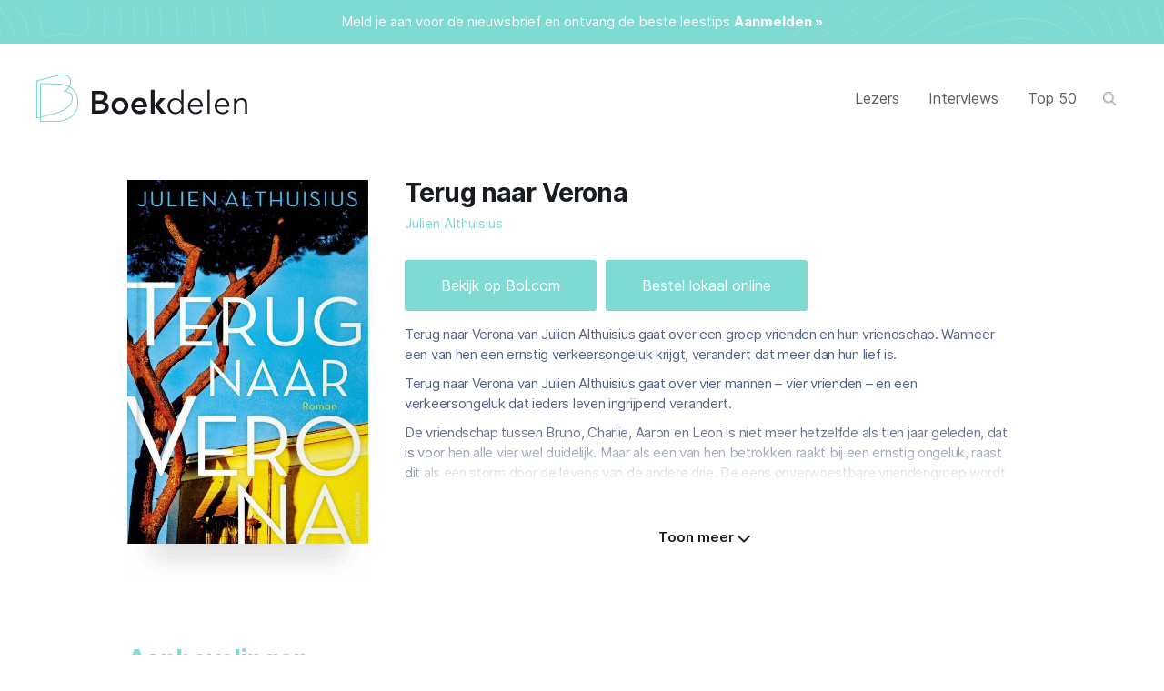

--- FILE ---
content_type: text/html; charset=utf-8
request_url: https://www.boekdelen.nu/boeken/terug-naar-verona
body_size: 13146
content:
<!DOCTYPE html><!-- Last Published: Thu Jan 22 2026 21:53:56 GMT+0000 (Coordinated Universal Time) --><html data-wf-domain="www.boekdelen.nu" data-wf-page="61e98db5ffae4353a6050300" data-wf-site="5f772ed13e1b77bf24fb8fbf" lang="nl" data-wf-collection="61e98db5ffae43c2ec050324" data-wf-item-slug="terug-naar-verona"><head><meta charset="utf-8"/><title>Terug naar Verona - Julien Althuisius</title><meta content="1 x aanbevolen. Ontdek meer boeken aanbevolen door de meest succesvolle en inspirerende mensen uit Nederland en België." name="description"/><meta content="Terug naar Verona - Julien Althuisius" property="og:title"/><meta content="1 x aanbevolen. Ontdek meer boeken aanbevolen door de meest succesvolle en inspirerende mensen uit Nederland en België." property="og:description"/><meta content="https://cdn.prod.website-files.com/5f772ed13e1b7780b5fb8fd7/63aadad3c753bdbab36281a4_Terug%20naar%20Verona.jpeg" property="og:image"/><meta content="Terug naar Verona - Julien Althuisius" property="twitter:title"/><meta content="1 x aanbevolen. Ontdek meer boeken aanbevolen door de meest succesvolle en inspirerende mensen uit Nederland en België." property="twitter:description"/><meta content="https://cdn.prod.website-files.com/5f772ed13e1b7780b5fb8fd7/63aadad3c753bdbab36281a4_Terug%20naar%20Verona.jpeg" property="twitter:image"/><meta property="og:type" content="website"/><meta content="summary_large_image" name="twitter:card"/><meta content="width=device-width, initial-scale=1" name="viewport"/><meta content="Q4OoZSXr7gIZJ5-ijaawMRyjeKnAAaB6jxpHSBAIbrY" name="google-site-verification"/><link href="https://cdn.prod.website-files.com/5f772ed13e1b77bf24fb8fbf/css/boekdelen.webflow.shared.1a440801a.css" rel="stylesheet" type="text/css" integrity="sha384-GkQIAairClkO1ccsOcwjSoAuTaNIh8P7dsRWG2+9ZNQmoPhIfLS2mS1Vq5RZELdW" crossorigin="anonymous"/><script type="text/javascript">!function(o,c){var n=c.documentElement,t=" w-mod-";n.className+=t+"js",("ontouchstart"in o||o.DocumentTouch&&c instanceof DocumentTouch)&&(n.className+=t+"touch")}(window,document);</script><link href="https://cdn.prod.website-files.com/5f772ed13e1b77bf24fb8fbf/5faf15043f0653d29a224c12_BD-Favicon.png" rel="shortcut icon" type="image/x-icon"/><link href="https://cdn.prod.website-files.com/5f772ed13e1b77bf24fb8fbf/5fafac3c21d82e1f404f7bb8_Boekdelen-web.png" rel="apple-touch-icon"/><script async="" src="https://www.googletagmanager.com/gtag/js?id=G-LLL06QQYZZ"></script><script type="text/javascript">window.dataLayer = window.dataLayer || [];function gtag(){dataLayer.push(arguments);}gtag('js', new Date());gtag('config', 'G-LLL06QQYZZ', {'anonymize_ip': true});</script><script type="text/javascript">!function(f,b,e,v,n,t,s){if(f.fbq)return;n=f.fbq=function(){n.callMethod?n.callMethod.apply(n,arguments):n.queue.push(arguments)};if(!f._fbq)f._fbq=n;n.push=n;n.loaded=!0;n.version='2.0';n.agent='plwebflow';n.queue=[];t=b.createElement(e);t.async=!0;t.src=v;s=b.getElementsByTagName(e)[0];s.parentNode.insertBefore(t,s)}(window,document,'script','https://connect.facebook.net/en_US/fbevents.js');fbq('init', '336099351371468');fbq('track', 'PageView');</script><!---
<link rel="stylesheet" type="text/css" href="https://cdn.jsdelivr.net/npm/cookieconsent@3/build/cookieconsent.min.css" />
--->


<link rel="stylesheet" type="text/css" href="//cdn.jsdelivr.net/npm/slick-carousel@1.8.1/slick/slick.css"/>
<link rel="stylesheet" href="https://cdnjs.cloudflare.com/ajax/libs/font-awesome/4.7.0/css/font-awesome.css" integrity="sha512-5A8nwdMOWrSz20fDsjczgUidUBR8liPYU+WymTZP1lmY9G6Oc7HlZv156XqnsgNUzTyMefFTcsFH/tnJE/+xBg==" crossorigin="anonymous" referrerpolicy="no-referrer" />

<style> 
@keyframes animation-16j26e2{from{padding-left:40px;padding-right:40px;}from .cta-floating-btn{border-radius:1;}to{padding-left:0;padding-right:0;}to .cta-floating-btn{border-radius:0;}}
  
.content-controls>a {
    display: none;
}

.rich-text-block-5.w-richtext p,
.review-rich-text.w-richtext p {
    color: #7e828f;
}

.cc-revoke.cc-bottom {
    bottom: 0;
    left: 3em;
    border-top-left-radius: .5em;
    border-top-right-radius: .5em;
    display: none;
}
  
.cc-color-override--1588813276 {
  background: #eaf7f7;
}


.div-block-2-copy.onthewayend.showtextmore {
    height: auto;
}

.readmore.iconchange {
    box-shadow: none;
    bottom: -40px;
    background: none;
}

a.readmore.iconchange.w-button::before {
    display: none;
}

a.readmore.w-button::before {
    content: '';
    background: url(https://trello-attachments.s3.amazonaws.com/5fa96f2c78afe16e88a00c8a/60bd2448b6a9da7419551d87/8208dfdfdc8c4bfeadb8bb84076705bb/Gradient.png) no-repeat center / cover;
    position: absolute;
    top: -30px;
    left: 40px;
    right: 0;
    width: 100%;
    height: 50px;
    z-index: 8;
}

.readmore::after {
    content: "\f107";
    position: absolute;
    right: -90px;
    left: 0;
    bottom: 5px;
    display: inline-block;
    font: normal normal normal 14px/1 FontAwesome;
    text-rendering: auto;
    -webkit-font-smoothing: antialiased;
    font-size: 25px;
}

.readmore.iconchange::after {
    content: "\f106";
}

.slick-arrow {
    font-size: 0;
    position: absolute;
    top: -78px;
    color: #7fdede;
    width: 30px;
    height: 30px;
    background-color: transparent;
}

.slick-prev {
    right: 30px;
}

.slick-next {
    right: 0px;
}

.slick-prev::before {
    content: "\f104";
    position: absolute;
    top: 0;
    right: 0;
    left: 0;
    display: inline-block;
    font: normal normal normal 14px/1 FontAwesome;
    text-rendering: auto;
    -webkit-font-smoothing: antialiased;
    font-size: 30px;
}

.slick-next::after {
    content: "\f105";
    position: absolute;
    top: 0;
    right: 0;
    left: 0;
    display: inline-block;
    font: normal normal normal 14px/1 FontAwesome;
    text-rendering: auto;
    -webkit-font-smoothing: antialiased;
    font-size: 30px;
}

.book-overlay {
    mix-blend-mode: multiply;
}

.blog-post-artical a {
    color: #568ab7;
    text-decoration: none;
}

.blog-post-artical p {
    margin-bottom: 10px;
    color: #191b22;
    font-size: 1.1em;
    line-height: 1.7;
    letter-spacing: 0;
}

.blog-post-artical blockquote {
    margin: 0 0 10px 0;
  	padding: 10px 20px 10px 35px;
    font-size: 1.5em;
    line-height: 1.5em;
    font-weight: 500;
    border-left: none;
    position: relative;
}

.blog-post-artical blockquote::before {
    content: '';
    position: absolute;
    left: 0px;
    top: 15px;
    background-image: url(https://cdn.prod.website-files.com/5f772ed13e1b77bf24fb8fbf/60c1ef98cd3690ae91c1e0b4_Quote.png);
    background-repeat: no-repeat;
    background-position: center;
    background-size: contain;
    width: 25px;
    height: 25px;
}

.readers-section.featured .slick-arrow {
    top: -53px;
}

.readers-section.featured.boeken-section .slick-arrow {
    top: -68px;
}

.navigation-container .slick-arrow {
    top: -70px;
}
  
.swiper-slide {
  flex-shrink: 100 !important;
  align-self: flex-start;
  width: max-content !important;
}
.swiper-slide .html-embed-4{
  width: inherit;
  max-width: 104px;
}
.filter-button,
.filter-button-2 {
    text-align: left;
}
  
.filter-button-with-icon {
  align-items: center;
  align-self: center;
  background: transparent !important;
  border: none;
  cursor: pointer;
  display: flex;
  flex-direction: column;
  padding-bottom: 38px;
  padding-top: 0;
  text-align: center;
}
  
.filter-button-with-icon.current{
  opacity: 100%
}
.filter-button-with-icon.current .filter-item-border{
  opacity: 60%;
}
.filter-button-with-icon:not(.current){
  opacity: 40%;
}

.filter-item-circle {
  position: relative;
  width: 56px;
  height: 56px;
  display: flex;
  justify-content: center;
  align-items: center;
  border-radius: 50%;
  background-color: #f3f3f3;
  margin-bottom: 4px;
  margin-top: 4px;
}

.filter-item-circle-icon{
  max-width: 28px;
  max-height: 28px;
}
.filter-item-text{
  font-size: 12px;
  line-height: normal;
  color: #7f828e;
  font-weight: 600;
  position: absolute;
  top: 68px;
  width: 104px;
}
.filter-item-border{
  position: absolute;
  top: -4px;
  left: -4px;
  width: 64px;
  height: 64px;
  border: 1px solid #7f828e;
  border-radius: 100%;
  opacity: 60%;
}

.filter-text-wrap {
    cursor: pointer;
}

.filter-titles-wrap.filter-toggle {
    display: block;
}

.close-filter-icon {
    cursor: pointer;
}

.w-pagination-wrapper {
    display: none;
}

.mix.reader-collection-item.w-dyn-item:nth-child(5n),
.mix.reader-collection-item:nth-child(5n) {}

.reader-link-block:hover img {
    transform: scale(1.1);
    opacity: 0.9;
}

.back-to-top-button {
    visibility: hidden;
}

.back-to-top-button::before {
    content: '';
    background: url("https://cdn.prod.website-files.com/5f772ed13e1b77bf24fb8fbf/613daca6b24c436487876ee9_Arrow-Up.png");
    width: 25px;
    height: 25px;
    position: absolute;
    top: 55%;
    transform: translateY(-50%);
    background-repeat: no-repeat;
    background-size: contain;
}

.back-to-top-button:hover {
    cursor: pointer;
    background-color: #7fdbd2;
}

.back-to-top-button:active {
    background-color: #7fdbd2;
}

.back-to-top-button.show {
    opacity: 1;
    visibility: visible;
}

.navbar-copy.w-nav {
    transition: all 0.3s;
}

.navbar-copy.w-nav.stickyheader {
    top: 0;
    width: 100%;
    z-index: 999;
    box-shadow: 0px 6px 10px rgba(0, 0, 0, 0.2);
    padding: 20px 0;
}

@media(max-width: 1450px) {
    .readers-section {
        overflow: hidden !important;
    }
}

@media(max-width: 994px) {
    .navbar-copy.w-nav.stickyheader {
        padding: 0px 0;
    }

    .filter-button {
        background: #f1f0f0;
    }

    a.readmore.w-button::before {
        left: 0;
    }

    .slick-slider {
        display: table !important;
        table-layout: fixed !important;
        width: 100% !important;
    }
    .bol-cta.floating-cta {
      animation: 240ms ease 0s 1 normal none animation-16j26e2;
      position: fixed;
      bottom: 0px;
      left: 0px;
      right: 0px;
      z-index: 3;
      margin: 0px;
      border-radius: 0px;
      display: block;
  	}
}

@media(max-width: 768px) {
    a.readmore.w-button::before {
        top: -50px;
    }

    .back-to-top-button::before {
        width: 22px;
        height: 22px;
    }

  	.read-more-and-buy-div.cta.d-desktop-none{
  	    order: 1;
  	}
    .read-more-and-buy-div {
        order: 1;
        margin-top: 30px;
    }
  	.cta {
      	display: none;
  	}
}
</style>

<link rel="stylesheet" type="text/css" href="//cdn.jsdelivr.net/npm/slick-carousel@1.8.1/slick/slick.css"/>
 
<style>
  .slick-arrow {
    font-size: 0;
    position: absolute;
    top: -78px;
		color: #7fdede;
    width: 30px;
    height: 30px;
    background-color: transparent;
  }
   .slick-prev {
       right: 30px;
   }
   
   .slick-next {
       right: 0px;
   }
    
   .slick-prev::before {
    content: "\f104";
    position: absolute;
    top: 0;
    right: 0;
    left: 0;
    display: inline-block;
    font: normal normal normal 14px/1 FontAwesome;
    text-rendering: auto;
    -webkit-font-smoothing: antialiased;
    font-size: 30px;
}
   .slick-next::after {
    content: "\f105";
    position: absolute;
    top: 0;
    right: 0;
    left: 0;
    display: inline-block;
    font: normal normal normal 14px/1 FontAwesome;
    text-rendering: auto;
    -webkit-font-smoothing: antialiased;
    font-size: 30px;
}
    
  @media(max-width: 1450px){
  .readers-section{
  overflow: hidden !important;
  }
  }
  @media(max-width: 992px){
.slick-slider {
	display: table !important;
	table-layout: fixed !important;
	width: 100% !important;
}
  }
  </style><script type="text/javascript">window.__WEBFLOW_CURRENCY_SETTINGS = {"currencyCode":"USD","symbol":"US$","decimal":",","fractionDigits":2,"group":".","template":"{{wf {\"path\":\"symbol\",\"type\":\"PlainText\"} }} {{wf {\"path\":\"amount\",\"type\":\"CommercePrice\"} }} {{wf {\"path\":\"currencyCode\",\"type\":\"PlainText\"} }}","hideDecimalForWholeNumbers":false};</script></head><body><div id="Banner" class="banner"><div class="banner-wrap"><div class="notice-text"><a href="https://boekdelen.us7.list-manage.com/subscribe?u=0e73114717ad2e80ee94b650f&amp;id=45dd748244" target="_blank" class="link-8">Meld je aan voor de nieuwsbrief en ontvang de beste leestips</a> <a href="https://boekdelen.us7.list-manage.com/subscribe?u=0e73114717ad2e80ee94b650f&amp;id=45dd748244" target="_blank" class="white-link"><strong>Aanmelden »</strong></a></div></div></div><div data-animation="over-left" class="navbar-copy w-nav" data-easing2="ease" data-easing="ease" data-collapse="medium" data-w-id="33c883c6-4afc-cc73-3bca-d2857a9d4bc2" role="banner" data-no-scroll="1" data-duration="400" id="Navigation"><div class="navigation-container margin-navigation"><div class="navigation-left"><a href="/" class="brand w-nav-brand"><img src="https://cdn.prod.website-files.com/5f772ed13e1b77bf24fb8fbf/5faf1471439fde440235dd26_BoekdelenLogo.png" width="232" alt="" class="image-15"/></a></div><div class="navigation-right"><div data-w-id="33c883c6-4afc-cc73-3bca-d2857a9d4bc7" class="menu-button w-nav-button"><div class="top--line"></div><div class="middle--line"></div><div class="bottom--line"></div><div class="icon w-icon-nav-menu"></div></div><nav role="navigation" class="nav-menu w-nav-menu"><div class="navinner"><a href="/lezers" class="nav-link w-nav-link">Lezers</a><a href="/interviews" class="nav-link w-nav-link">Interviews</a><a href="/top-50" class="nav-link w-nav-link">Top 50</a><a href="/zoeken" class="nav-link search-desktop-button w-nav-link"></a><a href="/template/win" class="nav-link mb-1 d-none w-nav-link">Win</a><a href="/zoeken" class="nav-link light mt-1 w-nav-link">Zoeken</a><a href="/over-boekdelen" class="nav-link light w-nav-link">Over ons</a><a href="/contact" class="nav-link light w-nav-link">Contact</a><a href="https://boekdelen.us7.list-manage.com/subscribe?u=0e73114717ad2e80ee94b650f&amp;id=45dd748244" target="_blank" class="nav-link light mb-1 w-nav-link">Nieuwbrief</a><div class="social-icon-wrap socialheader"><a href="https://www.instagram.com/boekdelen.nu/" target="_blank" class="social-link w-inline-block"><div class="fa fa-instagram"></div></a><a href="https://twitter.com/BoekdelenNu" target="_blank" class="social-link w-inline-block"><div class="fa fa-twitter"></div></a><a href="https://www.facebook.com/boekdelen.nu" target="_blank" class="social-link mr-0 pr-0 w-inline-block"><div class="fa fa-facebook-official"></div></a></div></div></nav></div></div></div><div class="w-embed"><style>
p {
	font-size: 15px;
}
</style></div><div class="recommended-books-section"><div class="navigation-container vertical w-container"><div class="div-block-3"><h1 class="heading-3 d-none-desktop">Terug naar Verona</h1><div class="text-block-94 d-none-desktop">Julien Althuisius</div><a href="https://partner.bol.com/click/click?p=2&amp;t=url&amp;s=1123403&amp;f=TXL&amp;url=https%3A%2F%2Fwww.bol.com%2Fnl%2Fnl%2Ff%2Fterug-naar-verona%2F9300000064688576%2F&amp;name=Terug%20naar%20Verona%2C%20Julien%20Althuisius" target="_blank" class="link-block w-inline-block"><div class="book-cover-div"><img src="https://cdn.prod.website-files.com/5f772ed13e1b77bf24fb8fbf/5f8ff9594a32a98f7f428da0_Book-Texture.png" loading="lazy" alt="" class="book-overlay bigger"/><img loading="lazy" width="265" height="400" src="https://cdn.prod.website-files.com/5f772ed13e1b7780b5fb8fd7/63aadad3c753bdbab36281a4_Terug%20naar%20Verona.jpeg" alt="Terug naar Verona" sizes="(max-width: 479px) 100vw, 265px" srcset="https://cdn.prod.website-files.com/5f772ed13e1b7780b5fb8fd7/63aadad3c753bdbab36281a4_Terug%20naar%20Verona-p-500.jpeg 500w, https://cdn.prod.website-files.com/5f772ed13e1b7780b5fb8fd7/63aadad3c753bdbab36281a4_Terug%20naar%20Verona.jpeg 759w" class="image-7"/></div><img src="https://cdn.prod.website-files.com/5f772ed13e1b77bf24fb8fbf/5f8fffa2f3ae13106f8c93b1_Book-shadow.png" loading="lazy" width="182" alt="" class="image-6"/></a><div class="bol-cta floating-cta"><a href="https://partner.bol.com/click/click?p=2&amp;t=url&amp;s=1123403&amp;f=TXL&amp;url=https%3A%2F%2Fwww.bol.com%2Fnl%2Fnl%2Ff%2Fterug-naar-verona%2F9300000064688576%2F&amp;name=Terug%20naar%20Verona%2C%20Julien%20Althuisius" target="_blank" class="buy-on-button cta-floating-btn w-button">Bekijk op Bol.com</a></div><div class="read-more-and-buy-div cta d-desktop-none"><a href="https://partner.bol.com/click/click?p=2&amp;t=url&amp;s=1123403&amp;f=TXL&amp;url=https%3A%2F%2Fwww.bol.com%2Fnl%2Fnl%2Ff%2Fterug-naar-verona%2F9300000064688576%2F&amp;name=Terug%20naar%20Verona%2C%20Julien%20Althuisius" target="_blank" class="buy-on-button w-button">Bekijk op Bol.com</a><a href="#" class="buy-on-button w-condition-invisible w-button">Engelse versie</a><a href="https://libris.nl/boeken/?tt=33780_12_400505_&amp;r=%2Fboek%3Fauthortitle%3Djulien-althuisius%2Fterug-naar-verona--9789026345463" target="_blank" class="buy-on-button w-button">Bekijk op Libris</a></div><div class="boekentextwrap"><div class="div-block-2-copy onthewayend"><h1 class="heading-3 d-none-mobile">Terug naar Verona</h1><div class="text-block-94 d-none-mobile">Julien Althuisius</div><div class="fixed-button-wrap d-none display"><div class="read-more-and-buy-div addsticky"><a href="https://partner.bol.com/click/click?p=2&amp;t=url&amp;s=1123403&amp;f=TXL&amp;url=https%3A%2F%2Fwww.bol.com%2Fnl%2Fnl%2Ff%2Fterug-naar-verona%2F9300000064688576%2F&amp;name=Terug%20naar%20Verona%2C%20Julien%20Althuisius" target="_blank" class="buy-on-button w-button">Bekijk op Bol.com</a><a href="#" class="buy-on-button w-condition-invisible w-button">Originele taalversie</a><a href="https://libris.nl/boeken/?tt=33780_12_400505_&amp;r=%2Fboek%3Fauthortitle%3Djulien-althuisius%2Fterug-naar-verona--9789026345463" class="buy-on-button w-button">Bestel lokaal online</a></div></div><div class="rich-text-block-5"><div class="w-richtext"><p>Terug naar Verona van Julien Althuisius gaat over een groep vrienden en hun vriendschap. Wanneer een van hen een ernstig verkeersongeluk krijgt, verandert dat meer dan hun lief is.</p><p>Terug naar Verona van Julien Althuisius gaat over vier mannen – vier vrienden – en een verkeersongeluk dat ieders leven ingrijpend verandert.</p><p>De vriendschap tussen Bruno, Charlie, Aaron en Leon is niet meer hetzelfde als tien jaar geleden, dat is voor hen alle vier wel duidelijk. Maar als een van hen betrokken raakt bij een ernstig ongeluk, raast dit als een storm door de levens van de andere drie. De eens onverwoestbare vriendengroep wordt onherroepelijk geconfronteerd met de eigen tekortkomingen en de mannen moeten zich voor het eerst afvragen wat hun vriendschap eigenlijk waard is.</p><p>Terug naar Verona is een indringende roman over een groep vrienden die worstelt met ouder worden, relaties, carrière en hun onderlinge band, tegen het decor van een stad die sneller verandert dan hun lief is.</p></div><div class="collection-list-wrapper-8 w-dyn-list"><div role="list" class="book-categories-list w-dyn-items"><div role="listitem" class="collection-item-6 w-dyn-item"><a href="/categorie-boeken/literatuur-romans" class="filter-button-2 recommendor-50">Literatuur &amp; Romans</a></div></div></div></div></div><a href="#" class="readmore w-button">Toon meer</a></div></div></div></div><div class="recommended-books-section pt-50"><div class="navigation-container vertical w-container"><h2 class="heading-4">Aanbevelingen</h2><div class="collection-list-wrapper-10 w-dyn-list"><div role="list" class="collection-list-6 w-dyn-items"><div role="listitem" class="reviewer-collection-item-copy w-dyn-item"><div class="div-block-14"><img loading="lazy" alt="Jip van den Toorn" src="https://cdn.prod.website-files.com/5f772ed13e1b7780b5fb8fd7/63aad539dd1279a13ccafd24_Jip-van-den-Toorn.jpg" sizes="(max-width: 767px) 100vw, (max-width: 991px) 726.625px, 939.15625px" srcset="https://cdn.prod.website-files.com/5f772ed13e1b7780b5fb8fd7/63aad539dd1279a13ccafd24_Jip-van-den-Toorn-p-500.jpg 500w, https://cdn.prod.website-files.com/5f772ed13e1b7780b5fb8fd7/63aad539dd1279a13ccafd24_Jip-van-den-Toorn.jpg 700w" class="author-cropped-image-copy"/><div class="div-block-15"><div class="text-block-95">Jip van den Toorn</div><div class="text-block-96">Illustrator</div></div></div><div class="review-rich-text w-richtext"><p>Jip van den Toorn: &quot;Julien Althuisius schrijft zó goed over de generatie millennials en de levenskeuzes die daarbij komen kijken. Een feest van herkenning en confrontatie.&quot; – <a href="https://gyazo.com/3f3ab05f6561a68508cc120e4422df25" target="_blank">Bron</a></p></div></div></div></div></div></div><div data-w-id="b35c62f3-59b0-8b8d-a66b-756f8d57a2e1" class="readers-section featured section"><div class="navigation-container vertical w-container"><h2 class="heading-4">Uitgelichte Lezers</h2><div class="collection-list-wrapper-9 w-dyn-list"><div role="list" class="books-list readerslider w-dyn-items"><div role="listitem" class="mix reader-collection-item min-height-auto w-dyn-item"><a href="/lezers/esther-perel" class="reader-link-block w-inline-block"><img loading="lazy" alt="Esther Perel" src="https://cdn.prod.website-files.com/5f772ed13e1b7780b5fb8fd7/5f79a8bbcc9e36548ae3d1ac_MzxCcgdU_400x400.jpg" class="reader-image"/><h4 class="reader-name">Esther Perel</h4><div class="reader-functie">Therapeute en bestseller auteur</div><div class="number-of-books-div"><div class="books-text">14</div><div class="books-text"> boeken</div></div></a></div><div role="listitem" class="mix reader-collection-item min-height-auto w-dyn-item"><a href="/lezers/maarten-van-rossem" class="reader-link-block w-inline-block"><img loading="lazy" alt="Maarten van Rossem" src="https://cdn.prod.website-files.com/5f772ed13e1b7780b5fb8fd7/623e388ffea2b620f9a2b4eb_Maarten-van-Rossem.jpg" sizes="(max-width: 767px) 100vw, (max-width: 991px) 726.625px, 939.15625px" srcset="https://cdn.prod.website-files.com/5f772ed13e1b7780b5fb8fd7/623e388ffea2b620f9a2b4eb_Maarten-van-Rossem-p-500.jpeg 500w, https://cdn.prod.website-files.com/5f772ed13e1b7780b5fb8fd7/623e388ffea2b620f9a2b4eb_Maarten-van-Rossem-p-800.jpeg 800w, https://cdn.prod.website-files.com/5f772ed13e1b7780b5fb8fd7/623e388ffea2b620f9a2b4eb_Maarten-van-Rossem.jpg 900w" class="reader-image"/><h4 class="reader-name">Maarten van Rossem</h4><div class="reader-functie">Historicus</div><div class="number-of-books-div"><div class="books-text">16</div><div class="books-text"> boeken</div></div></a></div><div role="listitem" class="mix reader-collection-item min-height-auto w-dyn-item"><a href="/lezers/humberto-tan" class="reader-link-block w-inline-block"><img loading="lazy" alt="Humberto Tan" src="https://cdn.prod.website-files.com/5f772ed13e1b7780b5fb8fd7/62dd5c8ff9ac895f46e3579f_Humberto-Tan.jpg" sizes="(max-width: 767px) 100vw, (max-width: 991px) 726.625px, 939.15625px" srcset="https://cdn.prod.website-files.com/5f772ed13e1b7780b5fb8fd7/62dd5c8ff9ac895f46e3579f_Humberto-Tan-p-500.jpg 500w, https://cdn.prod.website-files.com/5f772ed13e1b7780b5fb8fd7/62dd5c8ff9ac895f46e3579f_Humberto-Tan-p-800.jpg 800w, https://cdn.prod.website-files.com/5f772ed13e1b7780b5fb8fd7/62dd5c8ff9ac895f46e3579f_Humberto-Tan.jpg 900w" class="reader-image"/><h4 class="reader-name">Humberto Tan</h4><div class="reader-functie">Presentator</div><div class="number-of-books-div"><div class="books-text">12</div><div class="books-text"> boeken</div></div></a></div><div role="listitem" class="mix reader-collection-item min-height-auto w-dyn-item"><a href="/lezers/lieke-marsman" class="reader-link-block w-inline-block"><img loading="lazy" alt="Lieke Marsman" src="https://cdn.prod.website-files.com/5f772ed13e1b7780b5fb8fd7/6282715f9d08b5aeece9fc0b_Lieke-Marsman.jpg" class="reader-image"/><h4 class="reader-name">Lieke Marsman</h4><div class="reader-functie">Dichter, schrijver, filosoof</div><div class="number-of-books-div"><div class="books-text">18</div><div class="books-text"> boeken</div></div></a></div><div role="listitem" class="mix reader-collection-item min-height-auto w-dyn-item"><a href="/lezers/dirk-de-wachter" class="reader-link-block w-inline-block"><img loading="lazy" alt="Dirk De Wachter" src="https://cdn.prod.website-files.com/5f772ed13e1b7780b5fb8fd7/62114df1a76a9ed619595d7d_Dirk-De-Wachter.jpg" class="reader-image"/><h4 class="reader-name">Dirk De Wachter</h4><div class="reader-functie">Psychiater &amp; bestseller auteur</div><div class="number-of-books-div"><div class="books-text">13</div><div class="books-text"> boeken</div></div></a></div><div role="listitem" class="mix reader-collection-item min-height-auto w-dyn-item"><a href="/lezers/roxane-van-iperen" class="reader-link-block w-inline-block"><img loading="lazy" alt="Roxane van Iperen" src="https://cdn.prod.website-files.com/5f772ed13e1b7780b5fb8fd7/67a34622b3456a36837ada3b_Roxane-van-Iperen.jpg" sizes="(max-width: 767px) 100vw, (max-width: 991px) 726.625px, 939.15625px" srcset="https://cdn.prod.website-files.com/5f772ed13e1b7780b5fb8fd7/67a34622b3456a36837ada3b_Roxane-van-Iperen-p-500.jpg 500w, https://cdn.prod.website-files.com/5f772ed13e1b7780b5fb8fd7/67a34622b3456a36837ada3b_Roxane-van-Iperen-p-800.jpg 800w, https://cdn.prod.website-files.com/5f772ed13e1b7780b5fb8fd7/67a34622b3456a36837ada3b_Roxane-van-Iperen-p-1080.jpg 1080w, https://cdn.prod.website-files.com/5f772ed13e1b7780b5fb8fd7/67a34622b3456a36837ada3b_Roxane-van-Iperen.jpg 1200w" class="reader-image"/><h4 class="reader-name">Roxane van Iperen</h4><div class="reader-functie">Auteur</div><div class="number-of-books-div"><div class="books-text">28</div><div class="books-text"> boeken</div></div></a></div><div role="listitem" class="mix reader-collection-item min-height-auto w-dyn-item"><a href="/lezers/eva-jinek" class="reader-link-block w-inline-block"><img loading="lazy" alt="Eva Jinek" src="https://cdn.prod.website-files.com/5f772ed13e1b7780b5fb8fd7/689f96d079fdf777368521e6_eva-jinek-boeken-leestips.jpg" sizes="(max-width: 767px) 100vw, (max-width: 991px) 726.625px, 939.15625px" srcset="https://cdn.prod.website-files.com/5f772ed13e1b7780b5fb8fd7/689f96d079fdf777368521e6_eva-jinek-boeken-leestips-p-500.jpg 500w, https://cdn.prod.website-files.com/5f772ed13e1b7780b5fb8fd7/689f96d079fdf777368521e6_eva-jinek-boeken-leestips.jpg 750w" class="reader-image"/><h4 class="reader-name">Eva Jinek</h4><div class="reader-functie">Presentatrice</div><div class="number-of-books-div"><div class="books-text">3</div><div class="books-text"> boeken</div></div></a></div><div role="listitem" class="mix reader-collection-item min-height-auto w-dyn-item"><a href="/lezers/jan-joost-van-gangelen" class="reader-link-block w-inline-block"><img loading="lazy" alt="Jan Joost van Gangelen" src="https://cdn.prod.website-files.com/5f772ed13e1b7780b5fb8fd7/67a2707fb3062a30cf5a3559_Jan-Joost-van-Gangelen.jpg" sizes="(max-width: 767px) 100vw, (max-width: 991px) 726.625px, 939.15625px" srcset="https://cdn.prod.website-files.com/5f772ed13e1b7780b5fb8fd7/67a2707fb3062a30cf5a3559_Jan-Joost-van-Gangelen-p-500.jpg 500w, https://cdn.prod.website-files.com/5f772ed13e1b7780b5fb8fd7/67a2707fb3062a30cf5a3559_Jan-Joost-van-Gangelen.jpg 750w" class="reader-image"/><h4 class="reader-name">Jan Joost van Gangelen</h4><div class="reader-functie">Sportjournalist</div><div class="number-of-books-div"><div class="books-text">6</div><div class="books-text"> boeken</div></div></a></div><div role="listitem" class="mix reader-collection-item min-height-auto w-dyn-item"><a href="/lezers/paul-de-leeuw" class="reader-link-block w-inline-block"><img loading="lazy" alt="Paul de Leeuw" src="https://cdn.prod.website-files.com/5f772ed13e1b7780b5fb8fd7/67a27d901314f5b5e4deb0c4_Paul-de-Leeuw.jpg" sizes="(max-width: 767px) 100vw, (max-width: 991px) 726.625px, 939.15625px" srcset="https://cdn.prod.website-files.com/5f772ed13e1b7780b5fb8fd7/67a27d901314f5b5e4deb0c4_Paul-de-Leeuw-p-500.jpg 500w, https://cdn.prod.website-files.com/5f772ed13e1b7780b5fb8fd7/67a27d901314f5b5e4deb0c4_Paul-de-Leeuw.jpg 750w" class="reader-image"/><h4 class="reader-name">Paul de Leeuw</h4><div class="reader-functie">Presentator</div><div class="number-of-books-div"><div class="books-text">30</div><div class="books-text"> boeken</div></div></a></div><div role="listitem" class="mix reader-collection-item min-height-auto w-dyn-item"><a href="/lezers/ranomi-kromowidjojo" class="reader-link-block w-inline-block"><img loading="lazy" alt="Ranomi Kromowidjojo" src="https://cdn.prod.website-files.com/5f772ed13e1b7780b5fb8fd7/5f95f11bbee0b8639994b643_Ranomi%20Kromowidjojo.jpg" class="reader-image"/><h4 class="reader-name">Ranomi Kromowidjojo</h4><div class="reader-functie">Olympisch kampioen zwemmen</div><div class="number-of-books-div"><div class="books-text">17</div><div class="books-text"> boeken</div></div></a></div><div role="listitem" class="mix reader-collection-item min-height-auto w-dyn-item"><a href="/lezers/lale-gul" class="reader-link-block w-inline-block"><img loading="lazy" alt="Lale Gül" src="https://cdn.prod.website-files.com/5f772ed13e1b7780b5fb8fd7/630723038bb03f17b85261c5_Lale-Gule.jpg" sizes="(max-width: 767px) 100vw, (max-width: 991px) 726.625px, 939.15625px" srcset="https://cdn.prod.website-files.com/5f772ed13e1b7780b5fb8fd7/630723038bb03f17b85261c5_Lale-Gule-p-500.jpg 500w, https://cdn.prod.website-files.com/5f772ed13e1b7780b5fb8fd7/630723038bb03f17b85261c5_Lale-Gule-p-800.jpg 800w, https://cdn.prod.website-files.com/5f772ed13e1b7780b5fb8fd7/630723038bb03f17b85261c5_Lale-Gule.jpg 900w" class="reader-image"/><h4 class="reader-name">Lale Gül</h4><div class="reader-functie">Schrijfster</div><div class="number-of-books-div"><div class="books-text">8</div><div class="books-text"> boeken</div></div></a></div><div role="listitem" class="mix reader-collection-item min-height-auto w-dyn-item"><a href="/lezers/femke-halsema" class="reader-link-block w-inline-block"><img loading="lazy" alt="Femke Halsema" src="https://cdn.prod.website-files.com/5f772ed13e1b7780b5fb8fd7/6011b83f27ceb07754ef8967_Femke-Halsema.jpg" class="reader-image"/><h4 class="reader-name">Femke Halsema</h4><div class="reader-functie">Burgemeester van Amsterdam</div><div class="number-of-books-div"><div class="books-text">4</div><div class="books-text"> boeken</div></div></a></div><div role="listitem" class="mix reader-collection-item min-height-auto w-dyn-item"><a href="/lezers/rik-van-de-westelaken" class="reader-link-block w-inline-block"><img loading="lazy" alt="Rik van de Westelaken" src="https://cdn.prod.website-files.com/5f772ed13e1b7780b5fb8fd7/6306348fff05ae6e89d6b376_Rik-van-de-Westelaken.jpg" sizes="(max-width: 767px) 100vw, (max-width: 991px) 726.625px, 939.15625px" srcset="https://cdn.prod.website-files.com/5f772ed13e1b7780b5fb8fd7/6306348fff05ae6e89d6b376_Rik-van-de-Westelaken-p-500.jpg 500w, https://cdn.prod.website-files.com/5f772ed13e1b7780b5fb8fd7/6306348fff05ae6e89d6b376_Rik-van-de-Westelaken-p-800.jpg 800w, https://cdn.prod.website-files.com/5f772ed13e1b7780b5fb8fd7/6306348fff05ae6e89d6b376_Rik-van-de-Westelaken.jpg 900w" class="reader-image"/><h4 class="reader-name">Rik van de Westelaken</h4><div class="reader-functie">Journalist en presentator</div><div class="number-of-books-div"><div class="books-text">12</div><div class="books-text"> boeken</div></div></a></div><div role="listitem" class="mix reader-collection-item min-height-auto w-dyn-item"><a href="/lezers/boyan-slat" class="reader-link-block w-inline-block"><img loading="lazy" alt="Boyan Slat" src="https://cdn.prod.website-files.com/5f772ed13e1b7780b5fb8fd7/5f94360ecc920378b293ba97_Boyan-Slat.jpg" class="reader-image"/><h4 class="reader-name">Boyan Slat</h4><div class="reader-functie">Founder &amp; CEO The Ocean Cleanup</div><div class="number-of-books-div"><div class="books-text">34</div><div class="books-text"> boeken</div></div></a></div><div role="listitem" class="mix reader-collection-item min-height-auto w-dyn-item"><a href="/lezers/michael-pilarczyk" class="reader-link-block w-inline-block"><img loading="lazy" alt="Michael Pilarczyk" src="https://cdn.prod.website-files.com/5f772ed13e1b7780b5fb8fd7/5f9ebd8357efc44ae1b9dbaf_Michael-Pilarczyk.jpg" class="reader-image"/><h4 class="reader-name">Michael Pilarczyk</h4><div class="reader-functie">Ondernemer, schrijver, spreker</div><div class="number-of-books-div"><div class="books-text">10</div><div class="books-text"> boeken</div></div></a></div><div role="listitem" class="mix reader-collection-item min-height-auto w-dyn-item"><a href="/lezers/henri-bontenbal" class="reader-link-block w-inline-block"><img loading="lazy" alt="Henri Bontenbal" src="https://cdn.prod.website-files.com/5f772ed13e1b7780b5fb8fd7/67941a84f5a5d070c5d98665_Henri-Bontenbal.jpg" sizes="(max-width: 767px) 100vw, (max-width: 991px) 726.625px, 939.15625px" srcset="https://cdn.prod.website-files.com/5f772ed13e1b7780b5fb8fd7/67941a84f5a5d070c5d98665_Henri-Bontenbal-p-500.jpg 500w, https://cdn.prod.website-files.com/5f772ed13e1b7780b5fb8fd7/67941a84f5a5d070c5d98665_Henri-Bontenbal.jpg 750w" class="reader-image"/><h4 class="reader-name">Henri Bontenbal</h4><div class="reader-functie">Politicus</div><div class="number-of-books-div"><div class="books-text">13</div><div class="books-text"> boeken</div></div></a></div><div role="listitem" class="mix reader-collection-item min-height-auto w-dyn-item"><a href="/lezers/susan-smit" class="reader-link-block w-inline-block"><img loading="lazy" alt="Susan Smit" src="https://cdn.prod.website-files.com/5f772ed13e1b7780b5fb8fd7/67c3267d57dee51195dab9ec_Susan-Smit.jpg" sizes="(max-width: 767px) 100vw, (max-width: 991px) 726.625px, 939.15625px" srcset="https://cdn.prod.website-files.com/5f772ed13e1b7780b5fb8fd7/67c3267d57dee51195dab9ec_Susan-Smit-p-500.jpg 500w, https://cdn.prod.website-files.com/5f772ed13e1b7780b5fb8fd7/67c3267d57dee51195dab9ec_Susan-Smit.jpg 550w" class="reader-image"/><h4 class="reader-name">Susan Smit</h4><div class="reader-functie">Auteur</div><div class="number-of-books-div"><div class="books-text">18</div><div class="books-text"> boeken</div></div></a></div><div role="listitem" class="mix reader-collection-item min-height-auto w-dyn-item"><a href="/lezers/peter-buwalda" class="reader-link-block w-inline-block"><img loading="lazy" alt="Peter Buwalda" src="https://cdn.prod.website-files.com/5f772ed13e1b7780b5fb8fd7/5fb90a1c0386f9a4c7cfeaea_Peter-Buwalda.jpg" class="reader-image"/><h4 class="reader-name">Peter Buwalda</h4><div class="reader-functie">Schrijver</div><div class="number-of-books-div"><div class="books-text">16</div><div class="books-text"> boeken</div></div></a></div></div></div><a href="/lezers" class="button-2-copy-2 featured w-button">Bekijk alle lezers</a></div></div><section><div class="code-embed-5 w-embed"><a href="https://libris.nl/boeken/?tt=33780_2013455_400505_&r=" target="_blank" rel="sponsored nofollow"><img src="https://ti.tradetracker.net/?c=33780&m=2013455&a=400505&r=&t=html" width="336" height="280" border="0" alt="" /></a></div></section><div class="section-4"><div class="w-container"><h1 class="heading-5">Ontvang de beste leestips</h1><p class="paragraph-8">Als abonnee van de Boekdelen nieuwsbrief ontvang je maximaal 1x in de week de beste leestips en interviews in je mailbox. Bovendien maak je iedere maand kans op gratis boeken!<br/></p><div class="w-form"><form id="email-form" name="email-form" data-name="Email Form" action="https://boekdelen.us7.list-manage.com/subscribe/post?u=0e73114717ad2e80ee94b650f&amp;amp;id=45dd748244" method="get" data-wf-page-id="61e98db5ffae4353a6050300" data-wf-element-id="4c7cba41-624d-8615-7889-1e24136c9f43"><div class="w-row"><div class="newsletter-column w-col w-col-3"><input class="newsletter-field w-input" maxlength="256" name="EMAIL" data-name="EMAIL" placeholder="Email" type="email" id="EMAIL-3" required=""/></div><div class="newsletter-column w-col w-col-3"><input class="newsletter-field w-input" maxlength="256" name="FNAME" data-name="FNAME" placeholder="Voornaam" type="text" id="FNAME-3"/></div><div class="newsletter-column w-col w-col-3"><input class="newsletter-field w-input" maxlength="256" name="LNAME" data-name="LNAME" placeholder="Achternaam" type="text" id="LNAME"/></div><div class="newsletter-column w-col w-col-3"><input type="submit" data-wait="Please wait..." class="button-2-copy-2 featured w-button" value="VERZENDEN"/></div></div></form><div class="w-form-done"><div>Thank you! Your submission has been received!</div></div><div class="w-form-fail"><div>Oops! Something went wrong while submitting the form.</div></div></div></div></div><div class="footer-2"><div class="container-5"><div class="w-layout-grid footer-grid"><div id="w-node-_67f7db32-28d2-9f37-8b84-a159dcc6da5a-dcc6da57" class="footer-column"><img src="https://cdn.prod.website-files.com/5f772ed13e1b77bf24fb8fbf/5fb17e95956f3d10b2dc56a8_Footer-Logo.png" width="140" alt="" class="footer-logo"/><p class="footer-par">Boeken aanbevolen door succesvolle, interessante en inspirerende mensen in Nederland en België</p></div><div id="w-node-_67f7db32-28d2-9f37-8b84-a159dcc6da5e-dcc6da57" class="footer-column d-none"><div class="title">OVER</div><a href="/over-boekdelen" class="footer-link">Over Boekdelen</a><a href="/interviews" class="footer-link">Interviews</a><a href="/zoeken" class="footer-link">Zoeken</a><a href="/boeken" class="footer-link">Boeken</a></div><div id="w-node-_67f7db32-28d2-9f37-8b84-a159dcc6da69-dcc6da57" class="footer-column d-none"><div class="title">VOLG ONS</div><a href="https://boekdelen.substack.com" target="_blank" class="footer-link">Nieuwsbrief</a><a href="https://www.instagram.com/boekdelen.nu/" target="_blank" class="footer-link">Instagram</a><a href="https://www.threads.net/@boekdelen.nu" target="_blank" class="footer-link">Threads</a><a href="https://tiktok.com/@boekdelen.nu" target="_blank" class="footer-link">TikTok</a></div><div id="w-node-_67f7db32-28d2-9f37-8b84-a159dcc6da72-dcc6da57" class="footer-column d-none"><div class="title">CONTACT </div><a href="https://docs.google.com/forms/d/e/1FAIpQLSdFWeY4Q67e6HWfTevmRo_6bHMDvzrJaMWGLDOqSiNLCSuhLQ/viewform?usp=sf_link" target="_blank" class="footer-link">Aanbeveling insturen</a><a href="/contact" class="footer-link">Neem contact op</a></div></div><div class="div-block-39"><div class="title">VOLG ONS</div><div class="footer-detail-right"><div class="social-icon-wrap"><a href="https://www.instagram.com/boekdelen.nu/" target="_blank" class="social-link w-inline-block"><div class="fa fa-instagram"></div></a><a href="https://twitter.com/BoekdelenNu" target="_blank" class="social-link w-inline-block"><div class="fa fa-twitter"></div></a><a href="https://www.facebook.com/boekdelen.nu" target="_blank" class="social-link mr-0 pr-0 w-inline-block"><div class="fa fa-facebook-official"></div></a></div></div><div class="social-icon-wrap d-none"><a href="https://www.instagram.com/boekdelen.nu/" target="_blank" class="social-link w-inline-block"><img src="https://cdn.prod.website-files.com/5f772ed13e1b77bf24fb8fbf/609ce74ee9096780c2185683_Instagram.png" alt="" class="social-icon"/></a><a href="https://twitter.com/BoekdelenNu" target="_blank" class="social-link w-inline-block"><img src="https://cdn.prod.website-files.com/5f772ed13e1b77bf24fb8fbf/609ce74e2b29697c37ded4a2_Twitter.png" alt="" class="social-icon"/></a><a href="https://www.facebook.com/boekdelen.nu" target="_blank" class="social-link w-inline-block"><img src="https://cdn.prod.website-files.com/5f772ed13e1b77bf24fb8fbf/609ce666abaac58397ac36ef_Facebook.png" alt="" class="social-icon"/></a></div></div><div class="div-block-38"><div class="title mb-20">OVER</div><a href="/over-boekdelen" class="footer-link d-block">Over Boekdelen</a><a href="https://docs.google.com/forms/d/e/1FAIpQLSdFWeY4Q67e6HWfTevmRo_6bHMDvzrJaMWGLDOqSiNLCSuhLQ/viewform?usp=sf_link" target="_blank" class="footer-link d-block">Aanbeveling insturen</a><a href="/contact" class="footer-link d-block">Contact</a></div><div class="footer-legal-2"><div class="footer-detail-left"><div class="legal">©2025 Boekdelen.nu ·  <a href="/template/privacy-policy" target="_blank">Privacy</a> | <a href="/template/disclaimer" target="_blank">Disclaimer</a></div></div><div class="footer-detail-right d-none"><div class="social-icon-wrap"><a href="https://www.instagram.com/boekdelen.nu/" target="_blank" class="social-link w-inline-block"><div class="fa fa-instagram"></div></a><a href="https://www.threads.net/@boekdelen.nu" target="_blank" class="social-link w-inline-block"><div class="fa fa-twitter"></div></a><a href="https://www.facebook.com/boekdelen.nu" target="_blank" class="social-link mr-0 pr-0 w-inline-block"><div class="fa fa-facebook-official"></div></a></div></div></div></div></div><script src="https://d3e54v103j8qbb.cloudfront.net/js/jquery-3.5.1.min.dc5e7f18c8.js?site=5f772ed13e1b77bf24fb8fbf" type="text/javascript" integrity="sha256-9/aliU8dGd2tb6OSsuzixeV4y/faTqgFtohetphbbj0=" crossorigin="anonymous"></script><script src="https://cdn.prod.website-files.com/5f772ed13e1b77bf24fb8fbf/js/webflow.schunk.1a807f015b216e46.js" type="text/javascript" integrity="sha384-oY4R8SfnVBTWnix6ULiWbZs/5tyRyxEiWcG+WrT3unnu5pmfsIYJEraZcyFVlvND" crossorigin="anonymous"></script><script src="https://cdn.prod.website-files.com/5f772ed13e1b77bf24fb8fbf/js/webflow.schunk.62156ee6b5418582.js" type="text/javascript" integrity="sha384-TmsoD829KNERtGikWng6t/+Q8LVWg9VKgvIPHejBXmVbJjMGhfhsspRQyRw/TJXr" crossorigin="anonymous"></script><script src="https://cdn.prod.website-files.com/5f772ed13e1b77bf24fb8fbf/js/webflow.5cb48e7a.aff09a2df25a61fc.js" type="text/javascript" integrity="sha384-5PQ0LLaHKIugKnHknv4z5RDzuwbpsvDIiWpeUBNCj1QBoLsslimAZocY+EjS3Esj" crossorigin="anonymous"></script><!---
<script src="https://cdn.jsdelivr.net/npm/cookieconsent@3/build/cookieconsent.min.js" data-cfasync="false"></script>

<script>
window.cookieconsent.initialise({
  "palette": {
    "popup": {
      "background": "#eaf7f7",
      "text": "#5c7291"
    },
    "button": {
      "background": "#5c7291",
      "text": "#ffffff"
    }
  },
  "theme": "classic",
  "type": "opt-out",
  "content": {
    "message": "Deze website maakt gebruik van cookies om ervoor te zorgen dat je de beste ervaring krijgt.",
    "dismiss": "COOKIES TOESTAAN",
    "deny": "Weigeren",
    "link": "Meer info",
    "href": "https://boekdelen.webflow.io/template/privacy-policy"
  }
});
</script>
--->


<script src="https://code.jquery.com/jquery-3.6.0.min.js"></script>
<script type="text/javascript" src="//cdn.jsdelivr.net/npm/slick-carousel@1.8.1/slick/slick.min.js"></script>
<script src="https://cdnjs.cloudflare.com/ajax/libs/Counter-Up/1.0.0/jquery.counterup.js"></script>
<script src="https://cdnjs.cloudflare.com/ajax/libs/waypoints/4.0.1/jquery.waypoints.js"></script>

<script>
  /*Sticky Code Here*/  
function isInViewport(element) {
    const rect = element.getBoundingClientRect();
    return (
        rect.top >= 0 &&
        rect.left >= 0 &&
        rect.bottom <= (window.innerHeight || document.documentElement.clientHeight) &&
        rect.right <= (window.innerWidth || document.documentElement.clientWidth)
    );
}

if ($(window).width() < 994) {
    $(window).scroll(function () {
      	const cta = document.getElementsByClassName('cta')[0];
      	if (cta) {
          let inviewport = isInViewport(cta);
          console.log(inviewport);
          if (inviewport) {
              $('.bol-cta').removeClass("floating-cta");
          }
          else {
              $('.bol-cta').addClass("floating-cta");
          }
        }
    });
}



  /*Sticky Code Ends*/

  $(window).scroll(function() {    
    var scroll = $(window).scrollTop();

     //>=, not <=
    if (scroll >= 48) {
        //clearHeader, not clearheader - caps H
        $(".navbar-copy.w-nav").addClass("stickyheader");
    }
else{
     $(".navbar-copy.w-nav").removeClass("stickyheader");
}
}); //missing );

    $.fn.toggle_read_ml = function () {
        var l = 1000; //allowd length;
        var pl = $(".w-richtext").text().length; //get peragraph length;
        //Check/validate required length
        if (pl < l) {
            $(".w-richtext").parent().removeClass("onthewayend");
            $(".readmore").remove();
        }
    };
    $.fn.toggle_read_ml();
    $(".readmore").click(function () {
        $(".onthewayend").toggleClass("showtextmore");
        $(".readmore").toggleClass("iconchange");
        $(this).text() === 'Hide Text' ?
            $(this).text('Toon meer') :
            $(this).text('Hide Text')
    });
    $(".menu-button").click(function () {
        $("body").toggleClass("navbarin");
    });
  $(".filter-text-wrap").click(function(){
  $(".filter-titles-wrap").toggleClass("filter-toggle");
});
//     $(".filter-button").click(function(){
//   $(".filter-titles-wrap").removeClass("filter-toggle");
// });
      $(".close-filter-icon").click(function(){
  $(".filter-titles-wrap").removeClass("filter-toggle");
});
  $(".filter-text").click(function(){
  $(this).text() === 'Verberg Filter' ?
            $(this).text('Toon Filter') :
            $(this).text('Verberg Filter')
  });
  var btn = $('.back-to-top-button');

$(window).scroll(function() {
  if ($(window).scrollTop() > 300) {
    btn.addClass('show');
  } else {
    btn.removeClass('show');
  }
});

btn.on('click', function(e) {
  e.preventDefault();
  $('html, body').animate({scrollTop:0}, '300');
});
$(window).scroll(function() {    
    var scroll = $(window).scrollTop();

    if (scroll >= 48) {
        $(".navbar-copy.w-nav").addClass("stickyheader");
    }
  else{
          $(".navbar-copy.w-nav").removeClass("stickyheader");
  }
});
 $(".filter-text-wrap").click(function() { 
      $(".pulse-wrap.w-embed").fadeOut("slow"); 
    });
  
  
/*Begin slick slider*/
$('.authored-books-collection-list').slick({
  infinite: true,
  slidesToShow: 5,
  slidesToScroll: 1,
  autoplay: true,
  lazyload: 'progressive',
  autoplaySpeed: 2000,
  responsive: [
    {
      breakpoint: 1024,
      settings: {
        slidesToShow: 3
      }
    },
    {
      breakpoint: 480,
      settings: {
        slidesToShow: 2,
        arrows: false
      }
    }
  ]
});
/*End slick slider*/
  
</script>


<!-- Begin TradeTracker Code -->
<script type="text/javascript"><!-- // --><![CDATA[
	var _viewTagOptions = {
		type: 'a',
		site: 400505,
		version: 1
	};

	(function() {var tt = document.createElement('script'), s = document.getElementsByTagName('script')[0]; tt.setAttribute('type', 'text/javascript'); tt.setAttribute('src', 'https://tm.tradetracker.net/public/viewTag.js'); s.parentNode.insertBefore(tt, s);})();
// ]]></script>
<noscript><img src="https://tm.tradetracker.net/pageview?t=a&amp;s=400505&amp;v=1" alt="" /></noscript>
<!-- End TradeTracker Code -->





<!-- Twitter universal website tag code -->
<script>
!function(e,t,n,s,u,a){e.twq||(s=e.twq=function(){s.exe?s.exe.apply(s,arguments):s.queue.push(arguments);
},s.version='1.1',s.queue=[],u=t.createElement(n),u.async=!0,u.src='//static.ads-twitter.com/uwt.js',
a=t.getElementsByTagName(n)[0],a.parentNode.insertBefore(u,a))}(window,document,'script');
// Insert Twitter Pixel ID and Standard Event data below
twq('init','o7u9y');
twq('track','PageView');
</script>
<!-- End Twitter universal website tag code -->
<!-- Go to www.addthis.com/dashboard to customize your tools -->
<script type="text/javascript" src="//s7.addthis.com/js/300/addthis_widget.js#pubid=ra-527d61fa7317e2fa"></script>





<!-- Carousel readers -->

<script src="https://cdn.jsdelivr.net/npm/typed.js@2.0.9"></script>
<script src="https://code.jquery.com/jquery-3.6.0.min.js" integrity="sha256-/xUj+3OJU5yExlq6GSYGSHk7tPXikynS7ogEvDej/m4=" crossorigin="anonymous"></script>
<script type="text/javascript" src="//cdn.jsdelivr.net/npm/slick-carousel@1.8.1/slick/slick.min.js"></script>
<script src="https://cdnjs.cloudflare.com/ajax/libs/Counter-Up/1.0.0/jquery.counterup.js"></script>
<script src="https://cdnjs.cloudflare.com/ajax/libs/waypoints/4.0.1/jquery.waypoints.js"></script>
<script>
$('.one-time').slick({
  infinite: true,
  autoplay: true,
  autoplaySpeed: 2000,
  slidesToShow: 5,
  slidesToScroll: 1,
  arrows: true,
  dots: false,
  responsive: [
    {
      breakpoint: 1200,
      settings: {
        slidesToShow: 7,
        slidesToScroll: 1
      }
    },
    {
      breakpoint: 991,
      settings: {
        slidesToShow: 3,
        slidesToScroll: 1
      }
    },
    {
      breakpoint: 767,
      settings: {
        slidesToShow: 2,
        slidesToScroll: 1,
        arrows: false
      }
    }
  ]
});
$(".readerslider").slick({
  infinite: true,
  autoplay: true,
  autoplaySpeed: 2000,
  slidesToShow: 5,
  slidesToScroll: 1,
  arrows: true,
  dots: false,
  responsive: [
    {
      breakpoint: 1200,
      settings: {
        slidesToShow: 4,
        slidesToScroll: 1
      }
    },
    {
      breakpoint: 991,
      settings: {
        slidesToShow: 3,
        slidesToScroll: 1
      }
    },
    {
      breakpoint: 767,
      settings: {
        slidesToShow: 2,
        slidesToScroll: 1,
        arrows: false
      }
    }
  ]
});

  var typed4 = new Typed('.typed-text', {
    strings: ['ondernemers', 'topsporters', 'schrijvers', 'politici', 'journalisten', 'muzikanten', 'acteurs', 'topsporters', 'schrijvers', 'politici', 'ondernemers', 'journalisten', 'muzikanten', 'acteurs'],
    typeSpeed: 79,
    backSpeed: 60,
    bindInputFocusEvents: true,
    loop: true,
    cursorChar: '',
    backDelay: 1000,
    startDelay: 1000
  });
    $(".statistic").counterUp({delay:10});
                    
               
</script></body></html>

--- FILE ---
content_type: text/css
request_url: https://cdn.prod.website-files.com/5f772ed13e1b77bf24fb8fbf/css/boekdelen.webflow.shared.1a440801a.css
body_size: 26007
content:
html {
  -webkit-text-size-adjust: 100%;
  -ms-text-size-adjust: 100%;
  font-family: sans-serif;
}

body {
  margin: 0;
}

article, aside, details, figcaption, figure, footer, header, hgroup, main, menu, nav, section, summary {
  display: block;
}

audio, canvas, progress, video {
  vertical-align: baseline;
  display: inline-block;
}

audio:not([controls]) {
  height: 0;
  display: none;
}

[hidden], template {
  display: none;
}

a {
  background-color: #0000;
}

a:active, a:hover {
  outline: 0;
}

abbr[title] {
  border-bottom: 1px dotted;
}

b, strong {
  font-weight: bold;
}

dfn {
  font-style: italic;
}

h1 {
  margin: .67em 0;
  font-size: 2em;
}

mark {
  color: #000;
  background: #ff0;
}

small {
  font-size: 80%;
}

sub, sup {
  vertical-align: baseline;
  font-size: 75%;
  line-height: 0;
  position: relative;
}

sup {
  top: -.5em;
}

sub {
  bottom: -.25em;
}

img {
  border: 0;
}

svg:not(:root) {
  overflow: hidden;
}

hr {
  box-sizing: content-box;
  height: 0;
}

pre {
  overflow: auto;
}

code, kbd, pre, samp {
  font-family: monospace;
  font-size: 1em;
}

button, input, optgroup, select, textarea {
  color: inherit;
  font: inherit;
  margin: 0;
}

button {
  overflow: visible;
}

button, select {
  text-transform: none;
}

button, html input[type="button"], input[type="reset"] {
  -webkit-appearance: button;
  cursor: pointer;
}

button[disabled], html input[disabled] {
  cursor: default;
}

button::-moz-focus-inner, input::-moz-focus-inner {
  border: 0;
  padding: 0;
}

input {
  line-height: normal;
}

input[type="checkbox"], input[type="radio"] {
  box-sizing: border-box;
  padding: 0;
}

input[type="number"]::-webkit-inner-spin-button, input[type="number"]::-webkit-outer-spin-button {
  height: auto;
}

input[type="search"] {
  -webkit-appearance: none;
}

input[type="search"]::-webkit-search-cancel-button, input[type="search"]::-webkit-search-decoration {
  -webkit-appearance: none;
}

legend {
  border: 0;
  padding: 0;
}

textarea {
  overflow: auto;
}

optgroup {
  font-weight: bold;
}

table {
  border-collapse: collapse;
  border-spacing: 0;
}

td, th {
  padding: 0;
}

@font-face {
  font-family: webflow-icons;
  src: url("[data-uri]") format("truetype");
  font-weight: normal;
  font-style: normal;
}

[class^="w-icon-"], [class*=" w-icon-"] {
  speak: none;
  font-variant: normal;
  text-transform: none;
  -webkit-font-smoothing: antialiased;
  -moz-osx-font-smoothing: grayscale;
  font-style: normal;
  font-weight: normal;
  line-height: 1;
  font-family: webflow-icons !important;
}

.w-icon-slider-right:before {
  content: "";
}

.w-icon-slider-left:before {
  content: "";
}

.w-icon-nav-menu:before {
  content: "";
}

.w-icon-arrow-down:before, .w-icon-dropdown-toggle:before {
  content: "";
}

.w-icon-file-upload-remove:before {
  content: "";
}

.w-icon-file-upload-icon:before {
  content: "";
}

* {
  box-sizing: border-box;
}

html {
  height: 100%;
}

body {
  color: #333;
  background-color: #fff;
  min-height: 100%;
  margin: 0;
  font-family: Arial, sans-serif;
  font-size: 14px;
  line-height: 20px;
}

img {
  vertical-align: middle;
  max-width: 100%;
  display: inline-block;
}

html.w-mod-touch * {
  background-attachment: scroll !important;
}

.w-block {
  display: block;
}

.w-inline-block {
  max-width: 100%;
  display: inline-block;
}

.w-clearfix:before, .w-clearfix:after {
  content: " ";
  grid-area: 1 / 1 / 2 / 2;
  display: table;
}

.w-clearfix:after {
  clear: both;
}

.w-hidden {
  display: none;
}

.w-button {
  color: #fff;
  line-height: inherit;
  cursor: pointer;
  background-color: #3898ec;
  border: 0;
  border-radius: 0;
  padding: 9px 15px;
  text-decoration: none;
  display: inline-block;
}

input.w-button {
  -webkit-appearance: button;
}

html[data-w-dynpage] [data-w-cloak] {
  color: #0000 !important;
}

.w-code-block {
  margin: unset;
}

pre.w-code-block code {
  all: inherit;
}

.w-optimization {
  display: contents;
}

.w-webflow-badge, .w-webflow-badge > img {
  box-sizing: unset;
  width: unset;
  height: unset;
  max-height: unset;
  max-width: unset;
  min-height: unset;
  min-width: unset;
  margin: unset;
  padding: unset;
  float: unset;
  clear: unset;
  border: unset;
  border-radius: unset;
  background: unset;
  background-image: unset;
  background-position: unset;
  background-size: unset;
  background-repeat: unset;
  background-origin: unset;
  background-clip: unset;
  background-attachment: unset;
  background-color: unset;
  box-shadow: unset;
  transform: unset;
  direction: unset;
  font-family: unset;
  font-weight: unset;
  color: unset;
  font-size: unset;
  line-height: unset;
  font-style: unset;
  font-variant: unset;
  text-align: unset;
  letter-spacing: unset;
  -webkit-text-decoration: unset;
  text-decoration: unset;
  text-indent: unset;
  text-transform: unset;
  list-style-type: unset;
  text-shadow: unset;
  vertical-align: unset;
  cursor: unset;
  white-space: unset;
  word-break: unset;
  word-spacing: unset;
  word-wrap: unset;
  transition: unset;
}

.w-webflow-badge {
  white-space: nowrap;
  cursor: pointer;
  box-shadow: 0 0 0 1px #0000001a, 0 1px 3px #0000001a;
  visibility: visible !important;
  opacity: 1 !important;
  z-index: 2147483647 !important;
  color: #aaadb0 !important;
  overflow: unset !important;
  background-color: #fff !important;
  border-radius: 3px !important;
  width: auto !important;
  height: auto !important;
  margin: 0 !important;
  padding: 6px !important;
  font-size: 12px !important;
  line-height: 14px !important;
  text-decoration: none !important;
  display: inline-block !important;
  position: fixed !important;
  inset: auto 12px 12px auto !important;
  transform: none !important;
}

.w-webflow-badge > img {
  position: unset;
  visibility: unset !important;
  opacity: 1 !important;
  vertical-align: middle !important;
  display: inline-block !important;
}

h1, h2, h3, h4, h5, h6 {
  margin-bottom: 10px;
  font-weight: bold;
}

h1 {
  margin-top: 20px;
  font-size: 38px;
  line-height: 44px;
}

h2 {
  margin-top: 20px;
  font-size: 32px;
  line-height: 36px;
}

h3 {
  margin-top: 20px;
  font-size: 24px;
  line-height: 30px;
}

h4 {
  margin-top: 10px;
  font-size: 18px;
  line-height: 24px;
}

h5 {
  margin-top: 10px;
  font-size: 14px;
  line-height: 20px;
}

h6 {
  margin-top: 10px;
  font-size: 12px;
  line-height: 18px;
}

p {
  margin-top: 0;
  margin-bottom: 10px;
}

blockquote {
  border-left: 5px solid #e2e2e2;
  margin: 0 0 10px;
  padding: 10px 20px;
  font-size: 18px;
  line-height: 22px;
}

figure {
  margin: 0 0 10px;
}

figcaption {
  text-align: center;
  margin-top: 5px;
}

ul, ol {
  margin-top: 0;
  margin-bottom: 10px;
  padding-left: 40px;
}

.w-list-unstyled {
  padding-left: 0;
  list-style: none;
}

.w-embed:before, .w-embed:after {
  content: " ";
  grid-area: 1 / 1 / 2 / 2;
  display: table;
}

.w-embed:after {
  clear: both;
}

.w-video {
  width: 100%;
  padding: 0;
  position: relative;
}

.w-video iframe, .w-video object, .w-video embed {
  border: none;
  width: 100%;
  height: 100%;
  position: absolute;
  top: 0;
  left: 0;
}

fieldset {
  border: 0;
  margin: 0;
  padding: 0;
}

button, [type="button"], [type="reset"] {
  cursor: pointer;
  -webkit-appearance: button;
  border: 0;
}

.w-form {
  margin: 0 0 15px;
}

.w-form-done {
  text-align: center;
  background-color: #ddd;
  padding: 20px;
  display: none;
}

.w-form-fail {
  background-color: #ffdede;
  margin-top: 10px;
  padding: 10px;
  display: none;
}

label {
  margin-bottom: 5px;
  font-weight: bold;
  display: block;
}

.w-input, .w-select {
  color: #333;
  vertical-align: middle;
  background-color: #fff;
  border: 1px solid #ccc;
  width: 100%;
  height: 38px;
  margin-bottom: 10px;
  padding: 8px 12px;
  font-size: 14px;
  line-height: 1.42857;
  display: block;
}

.w-input::placeholder, .w-select::placeholder {
  color: #999;
}

.w-input:focus, .w-select:focus {
  border-color: #3898ec;
  outline: 0;
}

.w-input[disabled], .w-select[disabled], .w-input[readonly], .w-select[readonly], fieldset[disabled] .w-input, fieldset[disabled] .w-select {
  cursor: not-allowed;
}

.w-input[disabled]:not(.w-input-disabled), .w-select[disabled]:not(.w-input-disabled), .w-input[readonly], .w-select[readonly], fieldset[disabled]:not(.w-input-disabled) .w-input, fieldset[disabled]:not(.w-input-disabled) .w-select {
  background-color: #eee;
}

textarea.w-input, textarea.w-select {
  height: auto;
}

.w-select {
  background-color: #f3f3f3;
}

.w-select[multiple] {
  height: auto;
}

.w-form-label {
  cursor: pointer;
  margin-bottom: 0;
  font-weight: normal;
  display: inline-block;
}

.w-radio {
  margin-bottom: 5px;
  padding-left: 20px;
  display: block;
}

.w-radio:before, .w-radio:after {
  content: " ";
  grid-area: 1 / 1 / 2 / 2;
  display: table;
}

.w-radio:after {
  clear: both;
}

.w-radio-input {
  float: left;
  margin: 3px 0 0 -20px;
  line-height: normal;
}

.w-file-upload {
  margin-bottom: 10px;
  display: block;
}

.w-file-upload-input {
  opacity: 0;
  z-index: -100;
  width: .1px;
  height: .1px;
  position: absolute;
  overflow: hidden;
}

.w-file-upload-default, .w-file-upload-uploading, .w-file-upload-success {
  color: #333;
  display: inline-block;
}

.w-file-upload-error {
  margin-top: 10px;
  display: block;
}

.w-file-upload-default.w-hidden, .w-file-upload-uploading.w-hidden, .w-file-upload-error.w-hidden, .w-file-upload-success.w-hidden {
  display: none;
}

.w-file-upload-uploading-btn {
  cursor: pointer;
  background-color: #fafafa;
  border: 1px solid #ccc;
  margin: 0;
  padding: 8px 12px;
  font-size: 14px;
  font-weight: normal;
  display: flex;
}

.w-file-upload-file {
  background-color: #fafafa;
  border: 1px solid #ccc;
  flex-grow: 1;
  justify-content: space-between;
  margin: 0;
  padding: 8px 9px 8px 11px;
  display: flex;
}

.w-file-upload-file-name {
  font-size: 14px;
  font-weight: normal;
  display: block;
}

.w-file-remove-link {
  cursor: pointer;
  width: auto;
  height: auto;
  margin-top: 3px;
  margin-left: 10px;
  padding: 3px;
  display: block;
}

.w-icon-file-upload-remove {
  margin: auto;
  font-size: 10px;
}

.w-file-upload-error-msg {
  color: #ea384c;
  padding: 2px 0;
  display: inline-block;
}

.w-file-upload-info {
  padding: 0 12px;
  line-height: 38px;
  display: inline-block;
}

.w-file-upload-label {
  cursor: pointer;
  background-color: #fafafa;
  border: 1px solid #ccc;
  margin: 0;
  padding: 8px 12px;
  font-size: 14px;
  font-weight: normal;
  display: inline-block;
}

.w-icon-file-upload-icon, .w-icon-file-upload-uploading {
  width: 20px;
  margin-right: 8px;
  display: inline-block;
}

.w-icon-file-upload-uploading {
  height: 20px;
}

.w-container {
  max-width: 940px;
  margin-left: auto;
  margin-right: auto;
}

.w-container:before, .w-container:after {
  content: " ";
  grid-area: 1 / 1 / 2 / 2;
  display: table;
}

.w-container:after {
  clear: both;
}

.w-container .w-row {
  margin-left: -10px;
  margin-right: -10px;
}

.w-row:before, .w-row:after {
  content: " ";
  grid-area: 1 / 1 / 2 / 2;
  display: table;
}

.w-row:after {
  clear: both;
}

.w-row .w-row {
  margin-left: 0;
  margin-right: 0;
}

.w-col {
  float: left;
  width: 100%;
  min-height: 1px;
  padding-left: 10px;
  padding-right: 10px;
  position: relative;
}

.w-col .w-col {
  padding-left: 0;
  padding-right: 0;
}

.w-col-1 {
  width: 8.33333%;
}

.w-col-2 {
  width: 16.6667%;
}

.w-col-3 {
  width: 25%;
}

.w-col-4 {
  width: 33.3333%;
}

.w-col-5 {
  width: 41.6667%;
}

.w-col-6 {
  width: 50%;
}

.w-col-7 {
  width: 58.3333%;
}

.w-col-8 {
  width: 66.6667%;
}

.w-col-9 {
  width: 75%;
}

.w-col-10 {
  width: 83.3333%;
}

.w-col-11 {
  width: 91.6667%;
}

.w-col-12 {
  width: 100%;
}

.w-hidden-main {
  display: none !important;
}

@media screen and (max-width: 991px) {
  .w-container {
    max-width: 728px;
  }

  .w-hidden-main {
    display: inherit !important;
  }

  .w-hidden-medium {
    display: none !important;
  }

  .w-col-medium-1 {
    width: 8.33333%;
  }

  .w-col-medium-2 {
    width: 16.6667%;
  }

  .w-col-medium-3 {
    width: 25%;
  }

  .w-col-medium-4 {
    width: 33.3333%;
  }

  .w-col-medium-5 {
    width: 41.6667%;
  }

  .w-col-medium-6 {
    width: 50%;
  }

  .w-col-medium-7 {
    width: 58.3333%;
  }

  .w-col-medium-8 {
    width: 66.6667%;
  }

  .w-col-medium-9 {
    width: 75%;
  }

  .w-col-medium-10 {
    width: 83.3333%;
  }

  .w-col-medium-11 {
    width: 91.6667%;
  }

  .w-col-medium-12 {
    width: 100%;
  }

  .w-col-stack {
    width: 100%;
    left: auto;
    right: auto;
  }
}

@media screen and (max-width: 767px) {
  .w-hidden-main, .w-hidden-medium {
    display: inherit !important;
  }

  .w-hidden-small {
    display: none !important;
  }

  .w-row, .w-container .w-row {
    margin-left: 0;
    margin-right: 0;
  }

  .w-col {
    width: 100%;
    left: auto;
    right: auto;
  }

  .w-col-small-1 {
    width: 8.33333%;
  }

  .w-col-small-2 {
    width: 16.6667%;
  }

  .w-col-small-3 {
    width: 25%;
  }

  .w-col-small-4 {
    width: 33.3333%;
  }

  .w-col-small-5 {
    width: 41.6667%;
  }

  .w-col-small-6 {
    width: 50%;
  }

  .w-col-small-7 {
    width: 58.3333%;
  }

  .w-col-small-8 {
    width: 66.6667%;
  }

  .w-col-small-9 {
    width: 75%;
  }

  .w-col-small-10 {
    width: 83.3333%;
  }

  .w-col-small-11 {
    width: 91.6667%;
  }

  .w-col-small-12 {
    width: 100%;
  }
}

@media screen and (max-width: 479px) {
  .w-container {
    max-width: none;
  }

  .w-hidden-main, .w-hidden-medium, .w-hidden-small {
    display: inherit !important;
  }

  .w-hidden-tiny {
    display: none !important;
  }

  .w-col {
    width: 100%;
  }

  .w-col-tiny-1 {
    width: 8.33333%;
  }

  .w-col-tiny-2 {
    width: 16.6667%;
  }

  .w-col-tiny-3 {
    width: 25%;
  }

  .w-col-tiny-4 {
    width: 33.3333%;
  }

  .w-col-tiny-5 {
    width: 41.6667%;
  }

  .w-col-tiny-6 {
    width: 50%;
  }

  .w-col-tiny-7 {
    width: 58.3333%;
  }

  .w-col-tiny-8 {
    width: 66.6667%;
  }

  .w-col-tiny-9 {
    width: 75%;
  }

  .w-col-tiny-10 {
    width: 83.3333%;
  }

  .w-col-tiny-11 {
    width: 91.6667%;
  }

  .w-col-tiny-12 {
    width: 100%;
  }
}

.w-widget {
  position: relative;
}

.w-widget-map {
  width: 100%;
  height: 400px;
}

.w-widget-map label {
  width: auto;
  display: inline;
}

.w-widget-map img {
  max-width: inherit;
}

.w-widget-map .gm-style-iw {
  text-align: center;
}

.w-widget-map .gm-style-iw > button {
  display: none !important;
}

.w-widget-twitter {
  overflow: hidden;
}

.w-widget-twitter-count-shim {
  vertical-align: top;
  text-align: center;
  background: #fff;
  border: 1px solid #758696;
  border-radius: 3px;
  width: 28px;
  height: 20px;
  display: inline-block;
  position: relative;
}

.w-widget-twitter-count-shim * {
  pointer-events: none;
  -webkit-user-select: none;
  user-select: none;
}

.w-widget-twitter-count-shim .w-widget-twitter-count-inner {
  text-align: center;
  color: #999;
  font-family: serif;
  font-size: 15px;
  line-height: 12px;
  position: relative;
}

.w-widget-twitter-count-shim .w-widget-twitter-count-clear {
  display: block;
  position: relative;
}

.w-widget-twitter-count-shim.w--large {
  width: 36px;
  height: 28px;
}

.w-widget-twitter-count-shim.w--large .w-widget-twitter-count-inner {
  font-size: 18px;
  line-height: 18px;
}

.w-widget-twitter-count-shim:not(.w--vertical) {
  margin-left: 5px;
  margin-right: 8px;
}

.w-widget-twitter-count-shim:not(.w--vertical).w--large {
  margin-left: 6px;
}

.w-widget-twitter-count-shim:not(.w--vertical):before, .w-widget-twitter-count-shim:not(.w--vertical):after {
  content: " ";
  pointer-events: none;
  border: solid #0000;
  width: 0;
  height: 0;
  position: absolute;
  top: 50%;
  left: 0;
}

.w-widget-twitter-count-shim:not(.w--vertical):before {
  border-width: 4px;
  border-color: #75869600 #5d6c7b #75869600 #75869600;
  margin-top: -4px;
  margin-left: -9px;
}

.w-widget-twitter-count-shim:not(.w--vertical).w--large:before {
  border-width: 5px;
  margin-top: -5px;
  margin-left: -10px;
}

.w-widget-twitter-count-shim:not(.w--vertical):after {
  border-width: 4px;
  border-color: #fff0 #fff #fff0 #fff0;
  margin-top: -4px;
  margin-left: -8px;
}

.w-widget-twitter-count-shim:not(.w--vertical).w--large:after {
  border-width: 5px;
  margin-top: -5px;
  margin-left: -9px;
}

.w-widget-twitter-count-shim.w--vertical {
  width: 61px;
  height: 33px;
  margin-bottom: 8px;
}

.w-widget-twitter-count-shim.w--vertical:before, .w-widget-twitter-count-shim.w--vertical:after {
  content: " ";
  pointer-events: none;
  border: solid #0000;
  width: 0;
  height: 0;
  position: absolute;
  top: 100%;
  left: 50%;
}

.w-widget-twitter-count-shim.w--vertical:before {
  border-width: 5px;
  border-color: #5d6c7b #75869600 #75869600;
  margin-left: -5px;
}

.w-widget-twitter-count-shim.w--vertical:after {
  border-width: 4px;
  border-color: #fff #fff0 #fff0;
  margin-left: -4px;
}

.w-widget-twitter-count-shim.w--vertical .w-widget-twitter-count-inner {
  font-size: 18px;
  line-height: 22px;
}

.w-widget-twitter-count-shim.w--vertical.w--large {
  width: 76px;
}

.w-background-video {
  color: #fff;
  height: 500px;
  position: relative;
  overflow: hidden;
}

.w-background-video > video {
  object-fit: cover;
  z-index: -100;
  background-position: 50%;
  background-size: cover;
  width: 100%;
  height: 100%;
  margin: auto;
  position: absolute;
  inset: -100%;
}

.w-background-video > video::-webkit-media-controls-start-playback-button {
  -webkit-appearance: none;
  display: none !important;
}

.w-background-video--control {
  background-color: #0000;
  padding: 0;
  position: absolute;
  bottom: 1em;
  right: 1em;
}

.w-background-video--control > [hidden] {
  display: none !important;
}

.w-slider {
  text-align: center;
  clear: both;
  -webkit-tap-highlight-color: #0000;
  tap-highlight-color: #0000;
  background: #ddd;
  height: 300px;
  position: relative;
}

.w-slider-mask {
  z-index: 1;
  white-space: nowrap;
  height: 100%;
  display: block;
  position: relative;
  left: 0;
  right: 0;
  overflow: hidden;
}

.w-slide {
  vertical-align: top;
  white-space: normal;
  text-align: left;
  width: 100%;
  height: 100%;
  display: inline-block;
  position: relative;
}

.w-slider-nav {
  z-index: 2;
  text-align: center;
  -webkit-tap-highlight-color: #0000;
  tap-highlight-color: #0000;
  height: 40px;
  margin: auto;
  padding-top: 10px;
  position: absolute;
  inset: auto 0 0;
}

.w-slider-nav.w-round > div {
  border-radius: 100%;
}

.w-slider-nav.w-num > div {
  font-size: inherit;
  line-height: inherit;
  width: auto;
  height: auto;
  padding: .2em .5em;
}

.w-slider-nav.w-shadow > div {
  box-shadow: 0 0 3px #3336;
}

.w-slider-nav-invert {
  color: #fff;
}

.w-slider-nav-invert > div {
  background-color: #2226;
}

.w-slider-nav-invert > div.w-active {
  background-color: #222;
}

.w-slider-dot {
  cursor: pointer;
  background-color: #fff6;
  width: 1em;
  height: 1em;
  margin: 0 3px .5em;
  transition: background-color .1s, color .1s;
  display: inline-block;
  position: relative;
}

.w-slider-dot.w-active {
  background-color: #fff;
}

.w-slider-dot:focus {
  outline: none;
  box-shadow: 0 0 0 2px #fff;
}

.w-slider-dot:focus.w-active {
  box-shadow: none;
}

.w-slider-arrow-left, .w-slider-arrow-right {
  cursor: pointer;
  color: #fff;
  -webkit-tap-highlight-color: #0000;
  tap-highlight-color: #0000;
  -webkit-user-select: none;
  user-select: none;
  width: 80px;
  margin: auto;
  font-size: 40px;
  position: absolute;
  inset: 0;
  overflow: hidden;
}

.w-slider-arrow-left [class^="w-icon-"], .w-slider-arrow-right [class^="w-icon-"], .w-slider-arrow-left [class*=" w-icon-"], .w-slider-arrow-right [class*=" w-icon-"] {
  position: absolute;
}

.w-slider-arrow-left:focus, .w-slider-arrow-right:focus {
  outline: 0;
}

.w-slider-arrow-left {
  z-index: 3;
  right: auto;
}

.w-slider-arrow-right {
  z-index: 4;
  left: auto;
}

.w-icon-slider-left, .w-icon-slider-right {
  width: 1em;
  height: 1em;
  margin: auto;
  inset: 0;
}

.w-slider-aria-label {
  clip: rect(0 0 0 0);
  border: 0;
  width: 1px;
  height: 1px;
  margin: -1px;
  padding: 0;
  position: absolute;
  overflow: hidden;
}

.w-slider-force-show {
  display: block !important;
}

.w-dropdown {
  text-align: left;
  z-index: 900;
  margin-left: auto;
  margin-right: auto;
  display: inline-block;
  position: relative;
}

.w-dropdown-btn, .w-dropdown-toggle, .w-dropdown-link {
  vertical-align: top;
  color: #222;
  text-align: left;
  white-space: nowrap;
  margin-left: auto;
  margin-right: auto;
  padding: 20px;
  text-decoration: none;
  position: relative;
}

.w-dropdown-toggle {
  -webkit-user-select: none;
  user-select: none;
  cursor: pointer;
  padding-right: 40px;
  display: inline-block;
}

.w-dropdown-toggle:focus {
  outline: 0;
}

.w-icon-dropdown-toggle {
  width: 1em;
  height: 1em;
  margin: auto 20px auto auto;
  position: absolute;
  top: 0;
  bottom: 0;
  right: 0;
}

.w-dropdown-list {
  background: #ddd;
  min-width: 100%;
  display: none;
  position: absolute;
}

.w-dropdown-list.w--open {
  display: block;
}

.w-dropdown-link {
  color: #222;
  padding: 10px 20px;
  display: block;
}

.w-dropdown-link.w--current {
  color: #0082f3;
}

.w-dropdown-link:focus {
  outline: 0;
}

@media screen and (max-width: 767px) {
  .w-nav-brand {
    padding-left: 10px;
  }
}

.w-lightbox-backdrop {
  cursor: auto;
  letter-spacing: normal;
  text-indent: 0;
  text-shadow: none;
  text-transform: none;
  visibility: visible;
  white-space: normal;
  word-break: normal;
  word-spacing: normal;
  word-wrap: normal;
  color: #fff;
  text-align: center;
  z-index: 2000;
  opacity: 0;
  -webkit-user-select: none;
  -moz-user-select: none;
  -webkit-tap-highlight-color: transparent;
  background: #000000e6;
  outline: 0;
  font-family: Helvetica Neue, Helvetica, Ubuntu, Segoe UI, Verdana, sans-serif;
  font-size: 17px;
  font-style: normal;
  font-weight: 300;
  line-height: 1.2;
  list-style: disc;
  position: fixed;
  inset: 0;
  -webkit-transform: translate(0);
}

.w-lightbox-backdrop, .w-lightbox-container {
  -webkit-overflow-scrolling: touch;
  height: 100%;
  overflow: auto;
}

.w-lightbox-content {
  height: 100vh;
  position: relative;
  overflow: hidden;
}

.w-lightbox-view {
  opacity: 0;
  width: 100vw;
  height: 100vh;
  position: absolute;
}

.w-lightbox-view:before {
  content: "";
  height: 100vh;
}

.w-lightbox-group, .w-lightbox-group .w-lightbox-view, .w-lightbox-group .w-lightbox-view:before {
  height: 86vh;
}

.w-lightbox-frame, .w-lightbox-view:before {
  vertical-align: middle;
  display: inline-block;
}

.w-lightbox-figure {
  margin: 0;
  position: relative;
}

.w-lightbox-group .w-lightbox-figure {
  cursor: pointer;
}

.w-lightbox-img {
  width: auto;
  max-width: none;
  height: auto;
}

.w-lightbox-image {
  float: none;
  max-width: 100vw;
  max-height: 100vh;
  display: block;
}

.w-lightbox-group .w-lightbox-image {
  max-height: 86vh;
}

.w-lightbox-caption {
  text-align: left;
  text-overflow: ellipsis;
  white-space: nowrap;
  background: #0006;
  padding: .5em 1em;
  position: absolute;
  bottom: 0;
  left: 0;
  right: 0;
  overflow: hidden;
}

.w-lightbox-embed {
  width: 100%;
  height: 100%;
  position: absolute;
  inset: 0;
}

.w-lightbox-control {
  cursor: pointer;
  background-position: center;
  background-repeat: no-repeat;
  background-size: 24px;
  width: 4em;
  transition: all .3s;
  position: absolute;
  top: 0;
}

.w-lightbox-left {
  background-image: url("[data-uri]");
  display: none;
  bottom: 0;
  left: 0;
}

.w-lightbox-right {
  background-image: url("[data-uri]");
  display: none;
  bottom: 0;
  right: 0;
}

.w-lightbox-close {
  background-image: url("[data-uri]");
  background-size: 18px;
  height: 2.6em;
  right: 0;
}

.w-lightbox-strip {
  white-space: nowrap;
  padding: 0 1vh;
  line-height: 0;
  position: absolute;
  bottom: 0;
  left: 0;
  right: 0;
  overflow: auto hidden;
}

.w-lightbox-item {
  box-sizing: content-box;
  cursor: pointer;
  width: 10vh;
  padding: 2vh 1vh;
  display: inline-block;
  -webkit-transform: translate3d(0, 0, 0);
}

.w-lightbox-active {
  opacity: .3;
}

.w-lightbox-thumbnail {
  background: #222;
  height: 10vh;
  position: relative;
  overflow: hidden;
}

.w-lightbox-thumbnail-image {
  position: absolute;
  top: 0;
  left: 0;
}

.w-lightbox-thumbnail .w-lightbox-tall {
  width: 100%;
  top: 50%;
  transform: translate(0, -50%);
}

.w-lightbox-thumbnail .w-lightbox-wide {
  height: 100%;
  left: 50%;
  transform: translate(-50%);
}

.w-lightbox-spinner {
  box-sizing: border-box;
  border: 5px solid #0006;
  border-radius: 50%;
  width: 40px;
  height: 40px;
  margin-top: -20px;
  margin-left: -20px;
  animation: .8s linear infinite spin;
  position: absolute;
  top: 50%;
  left: 50%;
}

.w-lightbox-spinner:after {
  content: "";
  border: 3px solid #0000;
  border-bottom-color: #fff;
  border-radius: 50%;
  position: absolute;
  inset: -4px;
}

.w-lightbox-hide {
  display: none;
}

.w-lightbox-noscroll {
  overflow: hidden;
}

@media (min-width: 768px) {
  .w-lightbox-content {
    height: 96vh;
    margin-top: 2vh;
  }

  .w-lightbox-view, .w-lightbox-view:before {
    height: 96vh;
  }

  .w-lightbox-group, .w-lightbox-group .w-lightbox-view, .w-lightbox-group .w-lightbox-view:before {
    height: 84vh;
  }

  .w-lightbox-image {
    max-width: 96vw;
    max-height: 96vh;
  }

  .w-lightbox-group .w-lightbox-image {
    max-width: 82.3vw;
    max-height: 84vh;
  }

  .w-lightbox-left, .w-lightbox-right {
    opacity: .5;
    display: block;
  }

  .w-lightbox-close {
    opacity: .8;
  }

  .w-lightbox-control:hover {
    opacity: 1;
  }
}

.w-lightbox-inactive, .w-lightbox-inactive:hover {
  opacity: 0;
}

.w-richtext:before, .w-richtext:after {
  content: " ";
  grid-area: 1 / 1 / 2 / 2;
  display: table;
}

.w-richtext:after {
  clear: both;
}

.w-richtext[contenteditable="true"]:before, .w-richtext[contenteditable="true"]:after {
  white-space: initial;
}

.w-richtext ol, .w-richtext ul {
  overflow: hidden;
}

.w-richtext .w-richtext-figure-selected.w-richtext-figure-type-video div:after, .w-richtext .w-richtext-figure-selected[data-rt-type="video"] div:after, .w-richtext .w-richtext-figure-selected.w-richtext-figure-type-image div, .w-richtext .w-richtext-figure-selected[data-rt-type="image"] div {
  outline: 2px solid #2895f7;
}

.w-richtext figure.w-richtext-figure-type-video > div:after, .w-richtext figure[data-rt-type="video"] > div:after {
  content: "";
  display: none;
  position: absolute;
  inset: 0;
}

.w-richtext figure {
  max-width: 60%;
  position: relative;
}

.w-richtext figure > div:before {
  cursor: default !important;
}

.w-richtext figure img {
  width: 100%;
}

.w-richtext figure figcaption.w-richtext-figcaption-placeholder {
  opacity: .6;
}

.w-richtext figure div {
  color: #0000;
  font-size: 0;
}

.w-richtext figure.w-richtext-figure-type-image, .w-richtext figure[data-rt-type="image"] {
  display: table;
}

.w-richtext figure.w-richtext-figure-type-image > div, .w-richtext figure[data-rt-type="image"] > div {
  display: inline-block;
}

.w-richtext figure.w-richtext-figure-type-image > figcaption, .w-richtext figure[data-rt-type="image"] > figcaption {
  caption-side: bottom;
  display: table-caption;
}

.w-richtext figure.w-richtext-figure-type-video, .w-richtext figure[data-rt-type="video"] {
  width: 60%;
  height: 0;
}

.w-richtext figure.w-richtext-figure-type-video iframe, .w-richtext figure[data-rt-type="video"] iframe {
  width: 100%;
  height: 100%;
  position: absolute;
  top: 0;
  left: 0;
}

.w-richtext figure.w-richtext-figure-type-video > div, .w-richtext figure[data-rt-type="video"] > div {
  width: 100%;
}

.w-richtext figure.w-richtext-align-center {
  clear: both;
  margin-left: auto;
  margin-right: auto;
}

.w-richtext figure.w-richtext-align-center.w-richtext-figure-type-image > div, .w-richtext figure.w-richtext-align-center[data-rt-type="image"] > div {
  max-width: 100%;
}

.w-richtext figure.w-richtext-align-normal {
  clear: both;
}

.w-richtext figure.w-richtext-align-fullwidth {
  text-align: center;
  clear: both;
  width: 100%;
  max-width: 100%;
  margin-left: auto;
  margin-right: auto;
  display: block;
}

.w-richtext figure.w-richtext-align-fullwidth > div {
  padding-bottom: inherit;
  display: inline-block;
}

.w-richtext figure.w-richtext-align-fullwidth > figcaption {
  display: block;
}

.w-richtext figure.w-richtext-align-floatleft {
  float: left;
  clear: none;
  margin-right: 15px;
}

.w-richtext figure.w-richtext-align-floatright {
  float: right;
  clear: none;
  margin-left: 15px;
}

.w-nav {
  z-index: 1000;
  background: #ddd;
  position: relative;
}

.w-nav:before, .w-nav:after {
  content: " ";
  grid-area: 1 / 1 / 2 / 2;
  display: table;
}

.w-nav:after {
  clear: both;
}

.w-nav-brand {
  float: left;
  color: #333;
  text-decoration: none;
  position: relative;
}

.w-nav-link {
  vertical-align: top;
  color: #222;
  text-align: left;
  margin-left: auto;
  margin-right: auto;
  padding: 20px;
  text-decoration: none;
  display: inline-block;
  position: relative;
}

.w-nav-link.w--current {
  color: #0082f3;
}

.w-nav-menu {
  float: right;
  position: relative;
}

[data-nav-menu-open] {
  text-align: center;
  background: #c8c8c8;
  min-width: 200px;
  position: absolute;
  top: 100%;
  left: 0;
  right: 0;
  overflow: visible;
  display: block !important;
}

.w--nav-link-open {
  display: block;
  position: relative;
}

.w-nav-overlay {
  width: 100%;
  display: none;
  position: absolute;
  top: 100%;
  left: 0;
  right: 0;
  overflow: hidden;
}

.w-nav-overlay [data-nav-menu-open] {
  top: 0;
}

.w-nav[data-animation="over-left"] .w-nav-overlay {
  width: auto;
}

.w-nav[data-animation="over-left"] .w-nav-overlay, .w-nav[data-animation="over-left"] [data-nav-menu-open] {
  z-index: 1;
  top: 0;
  right: auto;
}

.w-nav[data-animation="over-right"] .w-nav-overlay {
  width: auto;
}

.w-nav[data-animation="over-right"] .w-nav-overlay, .w-nav[data-animation="over-right"] [data-nav-menu-open] {
  z-index: 1;
  top: 0;
  left: auto;
}

.w-nav-button {
  float: right;
  cursor: pointer;
  -webkit-tap-highlight-color: #0000;
  tap-highlight-color: #0000;
  -webkit-user-select: none;
  user-select: none;
  padding: 18px;
  font-size: 24px;
  display: none;
  position: relative;
}

.w-nav-button:focus {
  outline: 0;
}

.w-nav-button.w--open {
  color: #fff;
  background-color: #c8c8c8;
}

.w-nav[data-collapse="all"] .w-nav-menu {
  display: none;
}

.w-nav[data-collapse="all"] .w-nav-button, .w--nav-dropdown-open, .w--nav-dropdown-toggle-open {
  display: block;
}

.w--nav-dropdown-list-open {
  position: static;
}

@media screen and (max-width: 991px) {
  .w-nav[data-collapse="medium"] .w-nav-menu {
    display: none;
  }

  .w-nav[data-collapse="medium"] .w-nav-button {
    display: block;
  }
}

@media screen and (max-width: 767px) {
  .w-nav[data-collapse="small"] .w-nav-menu {
    display: none;
  }

  .w-nav[data-collapse="small"] .w-nav-button {
    display: block;
  }

  .w-nav-brand {
    padding-left: 10px;
  }
}

@media screen and (max-width: 479px) {
  .w-nav[data-collapse="tiny"] .w-nav-menu {
    display: none;
  }

  .w-nav[data-collapse="tiny"] .w-nav-button {
    display: block;
  }
}

.w-tabs {
  position: relative;
}

.w-tabs:before, .w-tabs:after {
  content: " ";
  grid-area: 1 / 1 / 2 / 2;
  display: table;
}

.w-tabs:after {
  clear: both;
}

.w-tab-menu {
  position: relative;
}

.w-tab-link {
  vertical-align: top;
  text-align: left;
  cursor: pointer;
  color: #222;
  background-color: #ddd;
  padding: 9px 30px;
  text-decoration: none;
  display: inline-block;
  position: relative;
}

.w-tab-link.w--current {
  background-color: #c8c8c8;
}

.w-tab-link:focus {
  outline: 0;
}

.w-tab-content {
  display: block;
  position: relative;
  overflow: hidden;
}

.w-tab-pane {
  display: none;
  position: relative;
}

.w--tab-active {
  display: block;
}

@media screen and (max-width: 479px) {
  .w-tab-link {
    display: block;
  }
}

.w-ix-emptyfix:after {
  content: "";
}

@keyframes spin {
  0% {
    transform: rotate(0);
  }

  100% {
    transform: rotate(360deg);
  }
}

.w-dyn-empty {
  background-color: #ddd;
  padding: 10px;
}

.w-dyn-hide, .w-dyn-bind-empty, .w-condition-invisible {
  display: none !important;
}

.wf-layout-layout {
  display: grid;
}

@font-face {
  font-family: Fontawesome webfont;
  src: url("https://cdn.prod.website-files.com/5f772ed13e1b77bf24fb8fbf/60a0068ed4a7d804828f2945_fontawesome-webfont.woff2") format("woff2"), url("https://cdn.prod.website-files.com/5f772ed13e1b77bf24fb8fbf/60a0068ed4a7d804828f2945_fontawesome-webfont.woff2") format("woff2"), url("https://cdn.prod.website-files.com/5f772ed13e1b77bf24fb8fbf/60a0068ff3b25f8f45cd1c47_fontawesome-webfont.eot") format("embedded-opentype"), url("https://cdn.prod.website-files.com/5f772ed13e1b77bf24fb8fbf/60a0068ff3b25f8f45cd1c47_fontawesome-webfont.eot") format("embedded-opentype"), url("https://cdn.prod.website-files.com/5f772ed13e1b77bf24fb8fbf/60a0068e3997b9c0c992b364_fontawesome-webfont.woff") format("woff"), url("https://cdn.prod.website-files.com/5f772ed13e1b77bf24fb8fbf/60a0068e3997b9c0c992b364_fontawesome-webfont.woff") format("woff"), url("https://cdn.prod.website-files.com/5f772ed13e1b77bf24fb8fbf/60a0068ffae0526669abf92b_fontawesome-webfont.ttf") format("truetype"), url("https://cdn.prod.website-files.com/5f772ed13e1b77bf24fb8fbf/60a0068ffae0526669abf92b_fontawesome-webfont.ttf") format("truetype");
  font-weight: 400;
  font-style: normal;
  font-display: swap;
}

@font-face {
  font-family: Inter;
  src: url("https://cdn.prod.website-files.com/5f772ed13e1b77bf24fb8fbf/5f772ed13e1b7723c3fb9016_Inter-Medium.woff") format("woff");
  font-weight: 500;
  font-style: normal;
  font-display: auto;
}

@font-face {
  font-family: Inter;
  src: url("https://cdn.prod.website-files.com/5f772ed13e1b77bf24fb8fbf/5f772ed13e1b77031cfb901d_Inter-SemiBold.woff") format("woff");
  font-weight: 600;
  font-style: normal;
  font-display: auto;
}

@font-face {
  font-family: Inter;
  src: url("https://cdn.prod.website-files.com/5f772ed13e1b77bf24fb8fbf/5f772ed13e1b775736fb900d_Inter-Regular.woff") format("woff");
  font-weight: 400;
  font-style: normal;
  font-display: auto;
}

@font-face {
  font-family: Inter;
  src: url("https://cdn.prod.website-files.com/5f772ed13e1b77bf24fb8fbf/5f772ed13e1b778f16fb8ffa_Inter-Bold.woff") format("woff");
  font-weight: 700;
  font-style: normal;
  font-display: auto;
}

@font-face {
  font-family: Fontawesome;
  src: url("https://cdn.prod.website-files.com/5f772ed13e1b77bf24fb8fbf/60a0068e3997b951f992b363_FontAwesome.otf") format("opentype"), url("https://cdn.prod.website-files.com/5f772ed13e1b77bf24fb8fbf/60a0068e3997b951f992b363_FontAwesome.otf") format("opentype");
  font-weight: 400;
  font-style: normal;
  font-display: swap;
}

:root {
  --black: #191b22;
  --brand: #7fdbd2;
  --slate-grey: #7e828f;
  --coral: #ff8946;
}

.w-layout-grid {
  grid-row-gap: 16px;
  grid-column-gap: 16px;
  grid-template-rows: auto auto;
  grid-template-columns: 1fr 1fr;
  grid-auto-columns: 1fr;
  display: grid;
}

.w-pagination-wrapper {
  flex-wrap: wrap;
  justify-content: center;
  display: flex;
}

.w-pagination-previous {
  color: #333;
  background-color: #fafafa;
  border: 1px solid #ccc;
  border-radius: 2px;
  margin-left: 10px;
  margin-right: 10px;
  padding: 9px 20px;
  font-size: 14px;
  display: block;
}

.w-pagination-previous-icon {
  margin-right: 4px;
}

.w-pagination-next {
  color: #333;
  background-color: #fafafa;
  border: 1px solid #ccc;
  border-radius: 2px;
  margin-left: 10px;
  margin-right: 10px;
  padding: 9px 20px;
  font-size: 14px;
  display: block;
}

.w-commerce-commerceaddtocartform {
  margin: 0 0 15px;
}

.w-commerce-commerceaddtocartquantityinput {
  -webkit-appearance: none;
  appearance: none;
  background-color: #fafafa;
  border: 1px solid #ddd;
  border-radius: 3px;
  width: 60px;
  height: 38px;
  margin-bottom: 10px;
  padding: 8px 6px 8px 12px;
  line-height: 20px;
  display: block;
}

.w-commerce-commerceaddtocartquantityinput::placeholder {
  color: #999;
}

.w-commerce-commerceaddtocartquantityinput:focus {
  border-color: #3898ec;
  outline-style: none;
}

.w-commerce-commerceaddtocartbutton {
  color: #fff;
  cursor: pointer;
  -webkit-appearance: none;
  appearance: none;
  background-color: #3898ec;
  border-width: 0;
  border-radius: 0;
  align-items: center;
  padding: 9px 15px;
  text-decoration: none;
  display: flex;
}

.w-commerce-commerceaddtocartbutton.w--ecommerce-add-to-cart-disabled {
  color: #666;
  cursor: not-allowed;
  background-color: #e6e6e6;
  border-color: #e6e6e6;
  outline-style: none;
}

.w-commerce-commerceaddtocartoutofstock {
  background-color: #ddd;
  margin-top: 10px;
  padding: 10px;
}

.w-commerce-commerceaddtocarterror {
  background-color: #ffdede;
  margin-top: 10px;
  padding: 10px;
}

.w-commerce-commercecheckoutformcontainer {
  background-color: #f5f5f5;
  width: 100%;
  min-height: 100vh;
  padding: 20px;
}

.w-commerce-commercelayoutmain {
  flex: 0 800px;
  margin-right: 20px;
}

.w-commerce-commercecartapplepaybutton {
  color: #fff;
  cursor: pointer;
  -webkit-appearance: none;
  appearance: none;
  background-color: #000;
  border-width: 0;
  border-radius: 2px;
  align-items: center;
  height: 38px;
  min-height: 30px;
  margin-bottom: 8px;
  padding: 0;
  text-decoration: none;
  display: flex;
}

.w-commerce-commercecartapplepayicon {
  width: 100%;
  height: 50%;
  min-height: 20px;
}

.w-commerce-commercecartquickcheckoutbutton {
  color: #fff;
  cursor: pointer;
  -webkit-appearance: none;
  appearance: none;
  background-color: #000;
  border-width: 0;
  border-radius: 2px;
  justify-content: center;
  align-items: center;
  height: 38px;
  margin-bottom: 8px;
  padding: 0 15px;
  text-decoration: none;
  display: flex;
}

.w-commerce-commercequickcheckoutgoogleicon, .w-commerce-commercequickcheckoutmicrosofticon {
  margin-right: 8px;
  display: block;
}

.w-commerce-commercecheckoutorderitemswrapper {
  margin-bottom: 20px;
}

.w-commerce-commercecheckoutsummaryblockheader {
  background-color: #fff;
  border: 1px solid #e6e6e6;
  justify-content: space-between;
  align-items: baseline;
  padding: 4px 20px;
  display: flex;
}

.w-commerce-commercecheckoutblockcontent {
  background-color: #fff;
  border-bottom: 1px solid #e6e6e6;
  border-left: 1px solid #e6e6e6;
  border-right: 1px solid #e6e6e6;
  padding: 20px;
}

.w-commerce-commercecheckoutorderitemslist {
  margin-bottom: -20px;
}

.w-commerce-commercecheckoutorderitem {
  margin-bottom: 20px;
  display: flex;
}

.w-commerce-commercecartitemimage {
  width: 60px;
  height: 0%;
}

.w-commerce-commercecheckoutorderitemdescriptionwrapper {
  flex-grow: 1;
  margin-left: 16px;
  margin-right: 16px;
}

.w-commerce-commerceboldtextblock {
  font-weight: 700;
}

.w-commerce-commercecheckoutorderitemquantitywrapper {
  white-space: pre-wrap;
  display: flex;
}

.w-commerce-commercecheckoutorderitemoptionlist {
  margin-bottom: 0;
  padding-left: 0;
  text-decoration: none;
  list-style-type: none;
}

.w-commerce-commercecheckoutcustomerinfowrapper {
  margin-bottom: 20px;
}

.w-commerce-commercecheckoutblockheader {
  background-color: #fff;
  border: 1px solid #e6e6e6;
  justify-content: space-between;
  align-items: baseline;
  padding: 4px 20px;
  display: flex;
}

.w-commerce-commercecheckoutlabel {
  margin-bottom: 8px;
}

.w-commerce-commercecheckoutemailinput {
  -webkit-appearance: none;
  appearance: none;
  background-color: #fafafa;
  border: 1px solid #ddd;
  border-radius: 3px;
  width: 100%;
  height: 38px;
  margin-bottom: 0;
  padding: 8px 12px;
  line-height: 20px;
  display: block;
}

.w-commerce-commercecheckoutemailinput::placeholder {
  color: #999;
}

.w-commerce-commercecheckoutemailinput:focus {
  border-color: #3898ec;
  outline-style: none;
}

.w-commerce-commercecheckoutshippingaddresswrapper {
  margin-bottom: 20px;
}

.w-commerce-commercecheckoutshippingfullname {
  -webkit-appearance: none;
  appearance: none;
  background-color: #fafafa;
  border: 1px solid #ddd;
  border-radius: 3px;
  width: 100%;
  height: 38px;
  margin-bottom: 16px;
  padding: 8px 12px;
  line-height: 20px;
  display: block;
}

.w-commerce-commercecheckoutshippingfullname::placeholder {
  color: #999;
}

.w-commerce-commercecheckoutshippingfullname:focus {
  border-color: #3898ec;
  outline-style: none;
}

.w-commerce-commercecheckoutshippingstreetaddress {
  -webkit-appearance: none;
  appearance: none;
  background-color: #fafafa;
  border: 1px solid #ddd;
  border-radius: 3px;
  width: 100%;
  height: 38px;
  margin-bottom: 16px;
  padding: 8px 12px;
  line-height: 20px;
  display: block;
}

.w-commerce-commercecheckoutshippingstreetaddress::placeholder {
  color: #999;
}

.w-commerce-commercecheckoutshippingstreetaddress:focus {
  border-color: #3898ec;
  outline-style: none;
}

.w-commerce-commercecheckoutshippingstreetaddressoptional {
  -webkit-appearance: none;
  appearance: none;
  background-color: #fafafa;
  border: 1px solid #ddd;
  border-radius: 3px;
  width: 100%;
  height: 38px;
  margin-bottom: 16px;
  padding: 8px 12px;
  line-height: 20px;
  display: block;
}

.w-commerce-commercecheckoutshippingstreetaddressoptional::placeholder {
  color: #999;
}

.w-commerce-commercecheckoutshippingstreetaddressoptional:focus {
  border-color: #3898ec;
  outline-style: none;
}

.w-commerce-commercecheckoutrow {
  margin-left: -8px;
  margin-right: -8px;
  display: flex;
}

.w-commerce-commercecheckoutcolumn {
  flex: 1;
  padding-left: 8px;
  padding-right: 8px;
}

.w-commerce-commercecheckoutshippingcity {
  -webkit-appearance: none;
  appearance: none;
  background-color: #fafafa;
  border: 1px solid #ddd;
  border-radius: 3px;
  width: 100%;
  height: 38px;
  margin-bottom: 16px;
  padding: 8px 12px;
  line-height: 20px;
  display: block;
}

.w-commerce-commercecheckoutshippingcity::placeholder {
  color: #999;
}

.w-commerce-commercecheckoutshippingcity:focus {
  border-color: #3898ec;
  outline-style: none;
}

.w-commerce-commercecheckoutshippingstateprovince {
  -webkit-appearance: none;
  appearance: none;
  background-color: #fafafa;
  border: 1px solid #ddd;
  border-radius: 3px;
  width: 100%;
  height: 38px;
  margin-bottom: 16px;
  padding: 8px 12px;
  line-height: 20px;
  display: block;
}

.w-commerce-commercecheckoutshippingstateprovince::placeholder {
  color: #999;
}

.w-commerce-commercecheckoutshippingstateprovince:focus {
  border-color: #3898ec;
  outline-style: none;
}

.w-commerce-commercecheckoutshippingzippostalcode {
  -webkit-appearance: none;
  appearance: none;
  background-color: #fafafa;
  border: 1px solid #ddd;
  border-radius: 3px;
  width: 100%;
  height: 38px;
  margin-bottom: 16px;
  padding: 8px 12px;
  line-height: 20px;
  display: block;
}

.w-commerce-commercecheckoutshippingzippostalcode::placeholder {
  color: #999;
}

.w-commerce-commercecheckoutshippingzippostalcode:focus {
  border-color: #3898ec;
  outline-style: none;
}

.w-commerce-commercecheckoutshippingcountryselector {
  -webkit-appearance: none;
  appearance: none;
  background-color: #fafafa;
  border: 1px solid #ddd;
  border-radius: 3px;
  width: 100%;
  height: 38px;
  margin-bottom: 0;
  padding: 8px 12px;
  line-height: 20px;
  display: block;
}

.w-commerce-commercecheckoutshippingcountryselector::placeholder {
  color: #999;
}

.w-commerce-commercecheckoutshippingcountryselector:focus {
  border-color: #3898ec;
  outline-style: none;
}

.w-commerce-commercecheckoutshippingmethodswrapper {
  margin-bottom: 20px;
}

.w-commerce-commercecheckoutshippingmethodslist {
  border-left: 1px solid #e6e6e6;
  border-right: 1px solid #e6e6e6;
}

.w-commerce-commercecheckoutshippingmethoditem {
  background-color: #fff;
  border-bottom: 1px solid #e6e6e6;
  flex-direction: row;
  align-items: baseline;
  margin-bottom: 0;
  padding: 16px;
  font-weight: 400;
  display: flex;
}

.w-commerce-commercecheckoutshippingmethoddescriptionblock {
  flex-direction: column;
  flex-grow: 1;
  margin-left: 12px;
  margin-right: 12px;
  display: flex;
}

.w-commerce-commercecheckoutshippingmethodsemptystate {
  text-align: center;
  background-color: #fff;
  border-bottom: 1px solid #e6e6e6;
  border-left: 1px solid #e6e6e6;
  border-right: 1px solid #e6e6e6;
  padding: 64px 16px;
}

.w-commerce-commercecheckoutpaymentinfowrapper {
  margin-bottom: 20px;
}

.w-commerce-commercecheckoutcardnumber {
  -webkit-appearance: none;
  appearance: none;
  cursor: text;
  background-color: #fafafa;
  border: 1px solid #ddd;
  border-radius: 3px;
  width: 100%;
  height: 38px;
  margin-bottom: 16px;
  padding: 8px 12px;
  line-height: 20px;
  display: block;
}

.w-commerce-commercecheckoutcardnumber::placeholder {
  color: #999;
}

.w-commerce-commercecheckoutcardnumber:focus, .w-commerce-commercecheckoutcardnumber.-wfp-focus {
  border-color: #3898ec;
  outline-style: none;
}

.w-commerce-commercecheckoutcardexpirationdate {
  -webkit-appearance: none;
  appearance: none;
  cursor: text;
  background-color: #fafafa;
  border: 1px solid #ddd;
  border-radius: 3px;
  width: 100%;
  height: 38px;
  margin-bottom: 16px;
  padding: 8px 12px;
  line-height: 20px;
  display: block;
}

.w-commerce-commercecheckoutcardexpirationdate::placeholder {
  color: #999;
}

.w-commerce-commercecheckoutcardexpirationdate:focus, .w-commerce-commercecheckoutcardexpirationdate.-wfp-focus {
  border-color: #3898ec;
  outline-style: none;
}

.w-commerce-commercecheckoutcardsecuritycode {
  -webkit-appearance: none;
  appearance: none;
  cursor: text;
  background-color: #fafafa;
  border: 1px solid #ddd;
  border-radius: 3px;
  width: 100%;
  height: 38px;
  margin-bottom: 16px;
  padding: 8px 12px;
  line-height: 20px;
  display: block;
}

.w-commerce-commercecheckoutcardsecuritycode::placeholder {
  color: #999;
}

.w-commerce-commercecheckoutcardsecuritycode:focus, .w-commerce-commercecheckoutcardsecuritycode.-wfp-focus {
  border-color: #3898ec;
  outline-style: none;
}

.w-commerce-commercecheckoutbillingaddresstogglewrapper {
  flex-direction: row;
  display: flex;
}

.w-commerce-commercecheckoutbillingaddresstogglecheckbox {
  margin-top: 4px;
}

.w-commerce-commercecheckoutbillingaddresstogglelabel {
  margin-left: 8px;
  font-weight: 400;
}

.w-commerce-commercecheckoutbillingaddresswrapper {
  margin-top: 16px;
  margin-bottom: 20px;
}

.w-commerce-commercecheckoutbillingfullname {
  -webkit-appearance: none;
  appearance: none;
  background-color: #fafafa;
  border: 1px solid #ddd;
  border-radius: 3px;
  width: 100%;
  height: 38px;
  margin-bottom: 16px;
  padding: 8px 12px;
  line-height: 20px;
  display: block;
}

.w-commerce-commercecheckoutbillingfullname::placeholder {
  color: #999;
}

.w-commerce-commercecheckoutbillingfullname:focus {
  border-color: #3898ec;
  outline-style: none;
}

.w-commerce-commercecheckoutbillingstreetaddress {
  -webkit-appearance: none;
  appearance: none;
  background-color: #fafafa;
  border: 1px solid #ddd;
  border-radius: 3px;
  width: 100%;
  height: 38px;
  margin-bottom: 16px;
  padding: 8px 12px;
  line-height: 20px;
  display: block;
}

.w-commerce-commercecheckoutbillingstreetaddress::placeholder {
  color: #999;
}

.w-commerce-commercecheckoutbillingstreetaddress:focus {
  border-color: #3898ec;
  outline-style: none;
}

.w-commerce-commercecheckoutbillingstreetaddressoptional {
  -webkit-appearance: none;
  appearance: none;
  background-color: #fafafa;
  border: 1px solid #ddd;
  border-radius: 3px;
  width: 100%;
  height: 38px;
  margin-bottom: 16px;
  padding: 8px 12px;
  line-height: 20px;
  display: block;
}

.w-commerce-commercecheckoutbillingstreetaddressoptional::placeholder {
  color: #999;
}

.w-commerce-commercecheckoutbillingstreetaddressoptional:focus {
  border-color: #3898ec;
  outline-style: none;
}

.w-commerce-commercecheckoutbillingcity {
  -webkit-appearance: none;
  appearance: none;
  background-color: #fafafa;
  border: 1px solid #ddd;
  border-radius: 3px;
  width: 100%;
  height: 38px;
  margin-bottom: 16px;
  padding: 8px 12px;
  line-height: 20px;
  display: block;
}

.w-commerce-commercecheckoutbillingcity::placeholder {
  color: #999;
}

.w-commerce-commercecheckoutbillingcity:focus {
  border-color: #3898ec;
  outline-style: none;
}

.w-commerce-commercecheckoutbillingstateprovince {
  -webkit-appearance: none;
  appearance: none;
  background-color: #fafafa;
  border: 1px solid #ddd;
  border-radius: 3px;
  width: 100%;
  height: 38px;
  margin-bottom: 16px;
  padding: 8px 12px;
  line-height: 20px;
  display: block;
}

.w-commerce-commercecheckoutbillingstateprovince::placeholder {
  color: #999;
}

.w-commerce-commercecheckoutbillingstateprovince:focus {
  border-color: #3898ec;
  outline-style: none;
}

.w-commerce-commercecheckoutbillingzippostalcode {
  -webkit-appearance: none;
  appearance: none;
  background-color: #fafafa;
  border: 1px solid #ddd;
  border-radius: 3px;
  width: 100%;
  height: 38px;
  margin-bottom: 16px;
  padding: 8px 12px;
  line-height: 20px;
  display: block;
}

.w-commerce-commercecheckoutbillingzippostalcode::placeholder {
  color: #999;
}

.w-commerce-commercecheckoutbillingzippostalcode:focus {
  border-color: #3898ec;
  outline-style: none;
}

.w-commerce-commercecheckoutbillingcountryselector {
  -webkit-appearance: none;
  appearance: none;
  background-color: #fafafa;
  border: 1px solid #ddd;
  border-radius: 3px;
  width: 100%;
  height: 38px;
  margin-bottom: 0;
  padding: 8px 12px;
  line-height: 20px;
  display: block;
}

.w-commerce-commercecheckoutbillingcountryselector::placeholder {
  color: #999;
}

.w-commerce-commercecheckoutbillingcountryselector:focus {
  border-color: #3898ec;
  outline-style: none;
}

.w-commerce-commercelayoutsidebar {
  flex: 0 0 320px;
  position: sticky;
  top: 20px;
}

.w-commerce-commercecheckoutordersummarywrapper {
  margin-bottom: 20px;
}

.w-commerce-commercecheckoutsummarylineitem, .w-commerce-commercecheckoutordersummaryextraitemslistitem {
  flex-direction: row;
  justify-content: space-between;
  margin-bottom: 8px;
  display: flex;
}

.w-commerce-commercecheckoutsummarytotal {
  font-weight: 700;
}

.w-commerce-commercecheckoutplaceorderbutton {
  color: #fff;
  cursor: pointer;
  -webkit-appearance: none;
  appearance: none;
  text-align: center;
  background-color: #3898ec;
  border-width: 0;
  border-radius: 3px;
  align-items: center;
  margin-bottom: 20px;
  padding: 9px 15px;
  text-decoration: none;
  display: block;
}

.w-commerce-commercecheckouterrorstate {
  background-color: #ffdede;
  margin-top: 16px;
  margin-bottom: 16px;
  padding: 10px 16px;
}

.w-pagination-next-icon {
  margin-left: 4px;
}

.w-commerce-commerceorderconfirmationcontainer {
  background-color: #f5f5f5;
  width: 100%;
  min-height: 100vh;
  padding: 20px;
}

.w-commerce-commercecheckoutcustomerinfosummarywrapper {
  margin-bottom: 20px;
}

.w-commerce-commercecheckoutsummaryitem, .w-commerce-commercecheckoutsummarylabel {
  margin-bottom: 8px;
}

.w-commerce-commercecheckoutsummaryflexboxdiv {
  flex-direction: row;
  justify-content: flex-start;
  display: flex;
}

.w-commerce-commercecheckoutsummarytextspacingondiv {
  margin-right: .33em;
}

.w-commerce-commercecheckoutshippingsummarywrapper, .w-commerce-commercecheckoutpaymentsummarywrapper {
  margin-bottom: 20px;
}

.w-commerce-commercepaypalcheckoutformcontainer {
  background-color: #f5f5f5;
  width: 100%;
  min-height: 100vh;
  padding: 20px;
}

.w-commerce-commercelayoutcontainer {
  justify-content: center;
  align-items: flex-start;
  display: flex;
}

.w-commerce-commercepaypalcheckouterrorstate {
  background-color: #ffdede;
  margin-top: 16px;
  margin-bottom: 16px;
  padding: 10px 16px;
}

@media screen and (max-width: 767px) {
  .w-commerce-commercelayoutmain {
    flex-basis: auto;
    margin-right: 0;
  }

  .w-commerce-commercelayoutsidebar {
    flex-basis: auto;
  }

  .w-commerce-commercelayoutcontainer {
    flex-direction: column;
    align-items: stretch;
  }
}

@media screen and (max-width: 479px) {
  .w-commerce-commerceaddtocartquantityinput, .w-commerce-commercecheckoutemailinput, .w-commerce-commercecheckoutshippingfullname, .w-commerce-commercecheckoutshippingstreetaddress, .w-commerce-commercecheckoutshippingstreetaddressoptional {
    font-size: 16px;
  }

  .w-commerce-commercecheckoutrow {
    flex-direction: column;
  }

  .w-commerce-commercecheckoutshippingcity, .w-commerce-commercecheckoutshippingstateprovince, .w-commerce-commercecheckoutshippingzippostalcode, .w-commerce-commercecheckoutshippingcountryselector, .w-commerce-commercecheckoutcardnumber, .w-commerce-commercecheckoutcardexpirationdate, .w-commerce-commercecheckoutcardsecuritycode, .w-commerce-commercecheckoutbillingfullname, .w-commerce-commercecheckoutbillingstreetaddress, .w-commerce-commercecheckoutbillingstreetaddressoptional, .w-commerce-commercecheckoutbillingcity, .w-commerce-commercecheckoutbillingstateprovince, .w-commerce-commercecheckoutbillingzippostalcode, .w-commerce-commercecheckoutbillingcountryselector {
    font-size: 16px;
  }
}

body {
  color: #333;
  font-family: Inter, sans-serif;
  font-size: 15px;
}

h1 {
  color: var(--black);
  letter-spacing: -.03em;
  margin-top: 20px;
  margin-bottom: 10px;
  font-size: 60px;
  font-weight: 700;
  line-height: 1;
}

h2 {
  color: var(--brand);
  letter-spacing: -.03em;
  margin-top: 20px;
  margin-bottom: 20px;
  font-size: 55px;
  font-weight: 700;
  line-height: 1;
}

h3 {
  color: var(--black);
  margin-top: 20px;
  margin-bottom: 10px;
  font-size: 40px;
  font-weight: 700;
  line-height: 1;
}

h4 {
  color: var(--black);
  margin-top: 10px;
  margin-bottom: 10px;
  font-size: 28px;
  font-weight: 700;
  line-height: 1.1;
}

h5 {
  color: #08090a;
  letter-spacing: -.03em;
  margin-top: 10px;
  margin-bottom: 10px;
  font-size: 22px;
  font-weight: 700;
  line-height: 1;
}

h6 {
  color: #08090a;
  letter-spacing: -.03em;
  margin-top: 10px;
  margin-bottom: 10px;
  font-size: 20px;
  font-weight: 700;
  line-height: 1;
}

p {
  color: #546285;
  letter-spacing: -.02em;
  margin-bottom: 10px;
  font-size: 18px;
  line-height: 1.5;
}

a {
  color: #7fdbd2;
  text-decoration: underline;
}

li {
  color: #546285;
  font-size: 18px;
}

.banner {
  background-color: var(--brand);
  color: #fff;
  background-image: url("https://cdn.prod.website-files.com/5f772ed13e1b77bf24fb8fbf/5f772ed13e1b77d72cfb8feb_Banner%20Wave.svg");
  background-position: 0%;
  background-repeat: no-repeat;
  background-size: contain;
  flex-direction: row;
  justify-content: center;
  align-items: center;
  min-height: 48px;
  padding: 5px 3%;
  font-size: 15px;
  display: flex;
}

.banner-wrap {
  justify-content: center;
  align-items: center;
  width: 100%;
  max-width: 1000px;
  display: flex;
}

.nav-link {
  opacity: .7;
  color: var(--black);
  text-transform: none;
  padding-left: 16px;
  padding-right: 16px;
  font-size: 16px;
  transition: opacity .2s;
}

.nav-link:hover {
  opacity: 1;
  color: #28224b;
}

.nav-link.w--current {
  color: var(--brand);
}

.nav-link.home.w--current {
  display: none;
}

.nav-link.light {
  margin-top: 0;
  display: none;
}

.nav-link.light.w--current {
  display: none;
}

.nav-link.light.mt-1 {
  margin-top: 24px;
  display: none;
}

.nav-link.search-desktop-button {
  background-image: url("https://cdn.prod.website-files.com/5f772ed13e1b77bf24fb8fbf/6110c334bfdc5c6f573c5494_Search-IN.png");
  background-position: 50%;
  background-repeat: no-repeat;
  background-size: 15px 15px;
  width: 40px;
  height: 60px;
}

.navigation-container {
  justify-content: space-between;
  width: 100%;
  max-width: 1200px;
  display: flex;
}

.navigation-container.vertical {
  flex-direction: column;
}

.navigation-container.margin-navigation {
  margin-left: 10px;
  margin-right: 10px;
}

.icon {
  display: none;
}

.brand {
  margin-right: 40px;
}

.navbar {
  background-color: #fff;
  align-items: center;
  padding: 20px 3%;
  display: flex;
}

.navigation-right {
  align-items: center;
  display: block;
}

.navigation-left {
  align-items: center;
  display: flex;
}

.hero-paragraph {
  color: var(--slate-grey);
  font-size: 18px;
  font-weight: 400;
  line-height: 1.34;
}

.header {
  background-image: url("https://cdn.prod.website-files.com/5f772ed13e1b77bf24fb8fbf/5f772ed13e1b778080fb900c_BG%20Shape.svg");
  background-position: 100% 0;
  background-repeat: no-repeat;
  background-size: auto;
  justify-content: center;
  align-items: center;
  padding: 140px 3% 60px;
  display: flex;
  position: relative;
  overflow: hidden;
}

.hero-content {
  flex-direction: column;
  justify-content: center;
  align-items: flex-start;
  width: 50%;
  padding-right: 40px;
  display: flex;
}

.top-button {
  background-color: var(--brand);
  text-align: center;
  border-radius: 4px;
  min-height: 60px;
  padding: 20px 35px;
  font-size: 18px;
  transition: background-color .25s;
}

.top-button:hover {
  background-color: #2faeb4;
}

.top-button.button-space {
  margin-top: 40px;
}

.top-button.small {
  color: #fafafa;
  border: 1px solid #0000;
  align-self: flex-end;
  min-height: 0;
  padding: 10px 15px;
  font-size: 15px;
}

.container-flex {
  flex-direction: row;
  justify-content: center;
  align-items: center;
  width: 100%;
  max-width: 1200px;
  display: flex;
}

.hero-image-wrap {
  justify-content: flex-end;
  align-items: center;
  width: 50%;
  display: flex;
}

.hero-h1 {
  color: var(--black);
  letter-spacing: 0;
  flex-flow: wrap;
  max-width: 580px;
  margin-bottom: 20px;
  padding-bottom: 5px;
  font-size: 56px;
}

.button-wrapper {
  flex-direction: column;
  align-items: center;
  margin-top: 45px;
  display: flex;
}

.footer-logo {
  margin-bottom: 25px;
}

.footer-link {
  color: var(--slate-grey);
  margin-bottom: 12px;
  padding-top: 8px;
  padding-bottom: 8px;
  padding-right: 6px;
  font-size: 16px;
  text-decoration: none;
}

.footer-link:hover {
  color: #28224b;
}

.container.flex-vertical {
  text-align: center;
  flex-direction: column;
  justify-content: center;
  align-items: center;
  display: flex;
}

.legal {
  color: var(--slate-grey);
}

.webflow-link {
  color: var(--brand);
}

.footer-grid {
  grid-template-rows: auto;
  grid-template-columns: 2fr 1fr 1fr 1fr 1fr;
}

.title {
  color: #08090a;
  letter-spacing: 1.5px;
  text-transform: uppercase;
  margin-bottom: 20px;
  font-size: 13px;
  font-weight: 600;
}

.footer {
  background-color: #fafafa;
  background-image: url("https://cdn.prod.website-files.com/5f772ed13e1b77bf24fb8fbf/5f772ed13e1b771b7dfb8ff8_Pattern%20Footer.svg");
  background-position: 0 100%;
  background-repeat: no-repeat;
  background-size: contain;
  flex-direction: column;
  justify-content: center;
  align-items: center;
  padding: 100px 3% 60px;
  text-decoration: none;
  display: flex;
  position: relative;
  overflow: hidden;
}

.footer-column {
  flex-direction: column;
  align-items: flex-start;
  display: flex;
}

.footer-column.d-none {
  display: flex;
}

.brand-span {
  color: var(--brand);
}

.review-wrap {
  white-space: nowrap;
  flex-direction: column;
  align-items: flex-start;
  margin-top: 30px;
  display: flex;
}

.review-logo {
  margin-bottom: 10px;
  margin-right: 16px;
}

.review-text {
  color: #08090a;
  font-size: 16px;
}

.content-section {
  background-color: #0000;
  margin-bottom: 75px;
}

.content-grid {
  grid-column-gap: 44px;
  grid-template-rows: auto;
  grid-template-columns: 1fr;
}

.content-block {
  flex-direction: column;
  justify-content: center;
  align-items: flex-start;
  display: flex;
}

.content-block.bg-text {
  background-image: url("https://cdn.prod.website-files.com/5f772ed13e1b77bf24fb8fbf/5f772ed13e1b775f03fb903a_YumYum.png");
  background-position: 50%;
  background-repeat: no-repeat;
  background-size: contain;
}

.image-block {
  justify-content: center;
  align-items: center;
  display: flex;
}

.title-wrap-centre {
  text-align: center;
  -webkit-text-fill-color: inherit;
  background-clip: border-box;
  flex-direction: column;
  justify-content: center;
  align-items: center;
  width: 100%;
  max-width: 990px;
  margin-bottom: 40px;
  margin-left: auto;
  margin-right: auto;
  display: flex;
  position: relative;
}

.works-grid {
  grid-column-gap: 0px;
  grid-template-rows: auto;
  grid-template-columns: 1fr .3fr 1fr .3fr 1fr;
}

.content-card {
  text-align: center;
  flex-direction: column;
  justify-content: center;
  align-items: center;
  display: flex;
}

.step-image {
  margin-bottom: 40px;
}

.cart-button {
  background-color: var(--brand);
  text-align: center;
  background-image: url("https://cdn.prod.website-files.com/5f772ed13e1b77bf24fb8fbf/5f772ed13e1b778a62fb8fe9_Button%20Wave.svg");
  background-position: 0 0;
  background-repeat: no-repeat;
  background-size: cover;
  border-radius: 4px;
  min-width: 55px;
  min-height: 55px;
  padding: 13px;
  font-size: 18px;
  transition: background-color .25s;
  position: relative;
}

.cart-quantity {
  color: var(--brand);
  border-radius: 100px;
  justify-content: center;
  align-items: center;
  min-width: 25px;
  height: 25px;
  font-size: 13px;
  display: flex;
  position: absolute;
  inset: -6px -6px auto auto;
  box-shadow: 7px 7px 25px #7e828f45;
}

.food-card {
  background-color: #fff;
  border: 1px solid #35b8be26;
  border-radius: 6px;
  align-items: center;
  min-height: 200px;
  padding: 25px;
  transition: border-color .3s;
  display: flex;
}

.food-card:hover {
  border-color: #35b8be80;
}

.food-image-square {
  border-radius: 8px;
  min-width: 120px;
  max-width: 120px;
  min-height: 120px;
  max-height: 120px;
  margin-right: 30px;
  overflow: hidden;
}

.food-image {
  object-fit: cover;
}

.food-title-wrap {
  justify-content: space-between;
  align-items: center;
  margin-bottom: 4px;
  text-decoration: none;
  display: flex;
}

.price {
  color: var(--brand);
  font-size: 16px;
  font-weight: 400;
}

.food-card-content {
  width: 100%;
}

.menu-item {
  margin-bottom: 20px;
}

.cta-grid {
  grid-column-gap: 22px;
  grid-row-gap: 22px;
  text-align: left;
  object-fit: fill;
  grid-template-rows: auto;
  min-height: 500px;
}

.cta-image {
  background-image: url("https://cdn.prod.website-files.com/5f772ed13e1b77bf24fb8fbf/69528f38fc0e7be8881891c1_De-favoriete-boeken-van-Dirk-de-Wachter.jpg");
  background-position: 0 0;
  background-size: auto;
}

.cta-content {
  background-color: #35b8be;
  background-image: url("https://cdn.prod.website-files.com/5f772ed13e1b77bf24fb8fbf/5f772ed13e1b77c519fb902b_Pattern%2001.svg");
  background-position: 0 0;
  background-repeat: no-repeat;
  background-size: contain;
  flex-direction: column;
  justify-content: center;
  align-items: flex-start;
  padding: 25px 60px;
  display: flex;
}

.cta-section {
  text-align: left;
  background-color: #0000;
  padding: 5% 3% 100px;
}

.dark-span {
  color: #107177;
  font-size: 32px;
  font-weight: 600;
}

.default-state {
  align-items: center;
  margin-bottom: 0;
  display: flex;
}

.quantity {
  border-radius: 6px;
  width: 60px;
  height: 45px;
  margin-bottom: 0;
  margin-right: 8px;
}

.submit-button {
  background-color: var(--brand);
  background-image: url("https://cdn.prod.website-files.com/5f772ed13e1b77bf24fb8fbf/5f772ed13e1b778a62fb8fe9_Button%20Wave.svg");
  background-position: 0 0;
  background-repeat: no-repeat;
  background-size: cover;
  border-radius: 6px;
  justify-content: center;
  min-height: 50px;
  display: flex;
}

.remove-button {
  color: #ff8946;
  text-decoration: none;
}

.apple-pay {
  border-radius: 4px;
  height: 44px;
}

.checkout-button {
  background-color: var(--brand);
  border-radius: 4px;
  justify-content: center;
  min-height: 52px;
  display: flex;
}

.cart-line-item {
  color: var(--slate-grey);
  font-size: 18px;
}

.text-block {
  color: var(--black);
}

.text-block-2 {
  color: var(--coral);
}

.tab-menu-round {
  flex-wrap: wrap;
  justify-content: center;
  margin-bottom: 40px;
  display: flex;
}

.tab-link-round {
  background-color: #0000;
  border: 1px solid #61728333;
  border-radius: 6px;
  justify-content: center;
  align-items: center;
  min-height: 52px;
  margin-left: 15px;
  margin-right: 15px;
  padding-left: 45px;
  padding-right: 45px;
  font-size: 16px;
  display: flex;
}

.tab-link-round.w--current {
  background-color: var(--brand);
  color: #fff;
  background-image: url("https://cdn.prod.website-files.com/5f772ed13e1b77bf24fb8fbf/5f772ed13e1b778a62fb8fe9_Button%20Wave.svg");
  background-position: 0 0;
  background-repeat: no-repeat;
  background-size: cover;
  border-color: #61728300;
  border-radius: 6px;
}

.faq-question-wrap {
  margin-top: 10px;
  margin-bottom: 10px;
}

.faq-question-bar {
  color: var(--black);
  border-bottom: 1px solid #0000000a;
  justify-content: space-between;
  align-items: center;
  padding-top: 40px;
  padding-bottom: 40px;
  padding-right: 15px;
  font-size: 16px;
  font-weight: 400;
  text-decoration: none;
  display: flex;
}

.question-title {
  color: var(--brand);
  font-size: 18px;
  font-weight: 600;
}

.faq-content {
  margin-top: -2px;
  overflow: hidden;
}

.faq-paragraph {
  color: var(--slate-grey);
  letter-spacing: -.25px;
  margin-bottom: 0;
  padding-top: 20px;
  padding-bottom: 20px;
  font-size: 18px;
  line-height: 1.5;
}

.footer-legal {
  border-top: 1px solid #7e828f17;
  justify-content: space-between;
  align-items: center;
  margin-top: 50px;
  padding-top: 50px;
  font-size: 15px;
  display: flex;
}

.footer-detail-left {
  align-items: center;
  width: 50%;
  min-height: 40px;
  display: flex;
}

.footer-detail-right {
  justify-content: flex-end;
  align-items: center;
  width: 50%;
  min-height: 40px;
  display: flex;
}

.footer-detail-right.d-none, .social-icon-wrap {
  display: flex;
}

.social-icon-wrap.socialheader {
  display: none;
}

.social-link {
  color: #8690a8;
  border: 0 solid #7e828f4d;
  border-radius: 100px;
  justify-content: center;
  align-items: center;
  margin-left: 12px;
  margin-right: 12px;
  padding: 10px;
  font-size: 20px;
  text-decoration: none;
  transition: all .2s;
  display: flex;
}

.social-link:hover {
  border-color: #7e828fdb;
}

.social-icon {
  width: 18px;
}

.utility-page-wrap {
  justify-content: center;
  align-items: center;
  width: 100vw;
  max-width: 100%;
  height: 100vh;
  max-height: 100%;
  display: flex;
}

.utility-page-content {
  text-align: center;
  flex-direction: column;
  width: 260px;
  display: flex;
}

.utility-page-wrap-2 {
  color: #fff;
  justify-content: center;
  align-items: center;
  width: 100vw;
  max-width: 100%;
  height: 100vh;
  max-height: 100%;
  padding-left: 3%;
  padding-right: 3%;
  display: flex;
}

.utility-image {
  margin-bottom: 30px;
}

.utility-paragraph {
  color: #7e828f;
  text-align: center;
}

.link {
  color: var(--brand);
}

.utility-page-form {
  flex-direction: column;
  align-items: stretch;
  display: flex;
}

.input-field {
  height: 50px;
}

.field-label {
  font-size: 15px;
}

.checkout-form {
  background-color: #fafafa;
  padding-top: 100px;
  padding-bottom: 100px;
}

.container-order {
  width: 100%;
  max-width: 1000px;
  margin-left: auto;
  margin-right: auto;
  display: flex;
}

.order-detail {
  position: sticky;
  top: 35px;
}

.apple-pay-button {
  height: 55px;
}

.order-confirmation {
  background-color: #fafafa;
  padding-top: 100px;
  padding-bottom: 100px;
}

.text-block-81 {
  color: var(--brand);
}

.required {
  color: var(--coral);
}

.button-white {
  background-color: var(--brand);
  text-align: center;
  background-image: url("https://cdn.prod.website-files.com/5f772ed13e1b77bf24fb8fbf/5f772ed13e1b778a62fb8fe9_Button%20Wave.svg");
  background-position: 0 0;
  background-repeat: no-repeat;
  background-size: cover;
  border-radius: 4px;
  min-height: 60px;
  padding: 20px 35px;
  font-size: 18px;
  transition: background-color .25s;
}

.button-white.button-space {
  color: var(--black);
  text-indent: 0;
  background-color: #fff;
  margin-top: 20px;
  margin-bottom: 0;
  padding-top: 20px;
  padding-bottom: 20px;
  line-height: 23px;
}

.content-section-bg {
  background-color: #0000;
  background-image: url("https://cdn.prod.website-files.com/5f772ed13e1b77bf24fb8fbf/5f772ed13e1b77dbc5fb9029_BG%20Shape%20Content.svg");
  background-position: 50%;
  background-repeat: no-repeat;
  background-size: 96% 90%;
  padding: 140px 3%;
  position: relative;
}

.cta-heading {
  color: #fff;
  text-align: left;
  font-size: 45px;
  font-weight: 400;
  line-height: 1.1;
}

.cart-icon {
  width: 25px;
  margin-right: 0;
}

.paypal-checkout-form {
  background-color: #fafafa;
  padding-top: 100px;
  padding-bottom: 100px;
}

.paragraph {
  font-size: 16px;
}

.container-tight {
  width: 100%;
  max-width: 1000px;
  margin-left: auto;
  margin-right: auto;
}

.title-wrap-left {
  text-align: left;
  flex-direction: column;
  justify-content: center;
  align-items: flex-start;
  margin-bottom: 60px;
}

.header-h4 {
  color: #232936;
  margin-top: 0;
  margin-bottom: 0;
  font-size: 28px;
}

.title-grey {
  color: #758ca5;
  letter-spacing: 1px;
  text-transform: uppercase;
  font-size: 14px;
  font-weight: 700;
  line-height: 1.4;
}

.legal-text {
  text-align: left;
  margin-top: 25px;
}

.licence-grid {
  grid-template-rows: auto;
  grid-template-columns: 1fr 1fr 1fr;
  margin-bottom: 100px;
}

.licence-image {
  object-fit: contain;
  width: 100%;
  max-width: 500px;
  height: 100%;
  margin-left: auto;
  margin-right: auto;
}

.line-column {
  justify-content: center;
  align-items: center;
  padding-bottom: 140px;
  display: flex;
}

.line {
  border: 1.3px #d1cdcd;
  border-top-style: dashed;
  width: 100%;
  height: 1px;
}

.empty-state {
  flex-direction: column;
}

.header-section {
  background-color: #f5fbfc;
  justify-content: center;
  align-items: center;
  padding: 140px 140px 10px;
  display: flex;
  overflow: hidden;
}

.product-grid {
  grid-column-gap: 44px;
  grid-template-rows: auto;
}

.plain-line {
  background-color: #35b8be40;
  width: 100%;
  height: 1px;
  margin-top: 30px;
  margin-bottom: 30px;
}

.product-image {
  border-radius: 15px;
  width: 100%;
}

.colour-grid {
  grid-template-rows: auto;
  grid-template-columns: 1fr 1fr 1fr 1fr 1fr;
  margin-bottom: 100px;
}

.colour {
  background-color: #fff;
  border-radius: 4px;
  align-items: center;
  width: 100%;
  display: block;
  overflow: hidden;
  box-shadow: 6px 6px 17px #524c4c0f;
}

.colour-text {
  flex-direction: column;
  justify-content: center;
  align-items: flex-start;
  height: 80px;
  padding-left: 14px;
  display: flex;
}

.colour-block {
  background-color: var(--brand);
  height: 120px;
}

.colour-block.c8 {
  background-color: #191b22;
}

.colour-block.c9 {
  background-color: #546285;
}

.colour-block.c3 {
  background-color: var(--coral);
}

.colour-block.c2 {
  background-color: #fafafa;
}

.style-guide-section {
  padding: 100px 3%;
  font-size: 28px;
}

.colour-hex {
  color: #9b9eb8;
  text-transform: uppercase;
  margin-top: 4px;
  font-size: 14px;
  font-weight: 700;
}

.colour-title {
  float: left;
  color: #4e5d78;
  font-size: 16px;
  font-weight: 700;
}

.block {
  margin-bottom: 45px;
}

.highlight-default {
  background-color: #ffab003b;
}

.block-detail {
  border-bottom: 1px solid #0000001c;
  align-items: center;
  padding-top: 15px;
  padding-bottom: 25px;
  display: flex;
}

.p1 {
  color: #546285;
  font-size: 18px;
  font-weight: 400;
}

.underline {
  text-decoration: underline;
}

.size-detail {
  color: var(--brand);
  margin-left: 8px;
}

.strikethrough {
  text-decoration: line-through;
}

.change-log-wrap {
  border-bottom: 1px solid #00000014;
  flex-direction: column;
  justify-content: center;
  align-items: flex-start;
  width: 100%;
  padding-top: 40px;
  padding-bottom: 40px;
  display: flex;
}

.title-large {
  margin-bottom: 10px;
  font-size: 20px;
  line-height: 1.4;
}

.new-tag {
  background-color: var(--brand);
  color: #fff;
  text-transform: uppercase;
  border-radius: 4px;
  margin-left: 4px;
  padding: 10px 20px;
  font-size: 14px;
  font-weight: 500;
}

.list {
  margin-top: 15px;
  margin-bottom: 15px;
}

.order-button {
  background-color: var(--brand);
  border-radius: 6px;
  justify-content: center;
  min-height: 45px;
  display: flex;
}

.button-arrow-wrap {
  flex-direction: column;
  align-items: flex-end;
  margin-top: 40px;
  display: flex;
  position: relative;
}

.arrow-drawn {
  position: relative;
  left: 40px;
}

.cursive-text {
  width: 100%;
  max-width: 800px;
  position: absolute;
  inset: auto;
}

.price-text {
  color: var(--brand);
  letter-spacing: -.03em;
  margin-top: 20px;
  font-size: 22px;
  font-weight: 600;
  line-height: 1;
}

.full-details {
  margin-top: 40px;
  margin-bottom: 40px;
}

.content-section-short {
  background-color: #0000;
  padding: 60px 3% 100px;
  position: relative;
}

.out-of-stock-state {
  background-color: var(--coral);
  color: #fff;
  text-align: center;
  justify-content: center;
  align-items: center;
  min-height: 45px;
  display: flex;
}

.header-h1 {
  text-align: center;
  letter-spacing: -.03em;
  text-indent: 0;
  width: 990px;
  margin-bottom: 15px;
  font-family: Inter, sans-serif;
  font-size: 46px;
  font-style: normal;
  line-height: 1.15;
}

.pattern {
  position: absolute;
  inset: 0%;
}

.pagination-button {
  background-color: var(--brand);
  color: #fff;
  text-align: center;
  background-image: url("https://cdn.prod.website-files.com/5f772ed13e1b77bf24fb8fbf/5f772ed13e1b778a62fb8fe9_Button%20Wave.svg");
  background-position: 0 0;
  background-repeat: no-repeat;
  background-size: cover;
  border-style: none;
  border-radius: 4px;
  min-height: 60px;
  padding: 20px 35px;
  font-size: 18px;
  transition: background-color .25s;
}

.pagination {
  margin-top: 40px;
}

.plus {
  opacity: .5;
}

.dropdown {
  height: 50px;
}

.tab-menu {
  flex-wrap: wrap;
  justify-content: center;
  margin-bottom: 40px;
  display: flex;
}

.additional-details {
  text-align: center;
  max-width: 800px;
  margin-bottom: 40px;
  margin-left: auto;
  margin-right: auto;
}

.cta-full-image {
  background-image: radial-gradient(circle, #000000ab, #191a1b30), url("https://cdn.prod.website-files.com/5f772ed13e1b77bf24fb8fbf/5f84bb9af1f7f1caa9405109_pexels-photo-1458669.jpeg");
  background-position: 0 0, 50%;
  background-repeat: repeat, no-repeat;
  background-size: auto, cover;
  background-attachment: scroll, fixed;
  justify-content: center;
  align-items: center;
  min-height: 500px;
  padding: 100px 3%;
  display: flex;
}

.grid-3 {
  grid-template-rows: auto;
  grid-template-columns: 1fr 1fr 1fr;
}

.statistic {
  color: #fff;
  margin-bottom: 0;
  font-size: 5em;
}

.statistic-block {
  color: #fff;
  text-align: center;
}

.text-block-82 {
  font-size: 20px;
}

.wave {
  margin-top: 20px;
  margin-bottom: 20px;
}

.white-link {
  color: #fff;
  text-decoration: none;
}

.notice-text {
  color: #fffc;
}

.order-column {
  position: relative;
  top: 0;
}

.style-guide-h1 {
  width: 950px;
  max-width: 100%;
  margin-bottom: 15px;
  font-size: 46px;
}

.cards-section {
  padding-top: 100px;
  padding-bottom: 100px;
}

.centered-container {
  text-align: center;
  flex: 1;
}

.cards-grid-container {
  grid-column-gap: 40px;
  grid-row-gap: 40px;
  text-align: left;
  grid-template-rows: auto;
  grid-template-columns: 1fr 1fr 1fr;
  grid-auto-columns: 1fr;
  display: grid;
}

.cards-image-mask {
  border-radius: 0%;
  width: 100%;
  padding-top: 100%;
  position: relative;
  overflow: hidden;
}

.cards-image {
  object-fit: cover;
  object-position: 50% 50%;
  width: 100%;
  max-width: none;
  height: 100%;
  position: absolute;
  inset: 0%;
}

.main-content {
  padding-top: 100px;
  padding-bottom: 100px;
}

.featured-container {
  flex-direction: column;
  align-items: center;
  display: flex;
}

.flex-container {
  flex: 1;
  display: flex;
}

.feature-image-mask {
  text-align: center;
  width: 100%;
  margin-right: 40px;
}

.feature-image {
  float: none;
  object-fit: contain;
  object-position: 50% 50%;
  width: 300px;
  margin-top: 0;
  padding-top: 20px;
  padding-bottom: 20px;
  display: inline-block;
  position: static;
}

.rich-text-block {
  display: block;
}

.div-block-2 {
  flex: 0 1.5 auto;
  order: 0;
  align-self: auto;
}

.button-2 {
  float: left;
  clear: none;
  background-color: var(--coral);
  opacity: 1;
  text-align: left;
  object-fit: fill;
  margin-left: auto;
  margin-right: auto;
  padding: 10px 40px;
  display: inline-block;
  position: static;
}

.section {
  padding-left: 10px;
  padding-right: 10px;
  display: none;
}

.section.filters-section {
  display: block;
}

.section.filters-section.filter-section-mobile {
  display: none;
}

.link-2 {
  float: left;
  clear: left;
  color: var(--slate-grey);
  object-fit: fill;
}

.button-3 {
  float: none;
  clear: left;
  border: 1px solid var(--slate-grey);
  color: var(--slate-grey);
  object-fit: fill;
  background-color: #0000;
  min-width: 0;
}

.link-block {
  flex-direction: column;
  flex: none;
  display: flex;
  position: relative;
}

.author-cropped-image {
  object-fit: cover;
  border-radius: 100px;
  width: 200px;
  height: 200px;
  box-shadow: 1px 1px 3px #000;
}

.image-2, .image-3 {
  float: none;
  clear: none;
  object-fit: fill;
  margin-top: 20px;
  margin-left: 10px;
  margin-right: 10px;
  position: relative;
}

.link-block-2 {
  clear: none;
  object-fit: fill;
  position: static;
  inset: auto auto 0% 0%;
}

.book-cover-image {
  z-index: 0;
  opacity: 1;
  width: 180px;
  height: 270px;
  display: block;
  position: relative;
}

.text-block-83 {
  align-self: flex-start;
  margin-left: auto;
  margin-right: auto;
  font-family: Inter, sans-serif;
  display: block;
}

.recommended-book-item {
  flex-direction: column;
  grid-template-rows: auto auto;
  grid-template-columns: 1fr 1fr;
  grid-auto-columns: 1fr;
  margin-bottom: 40px;
  display: flex;
}

.heading-book-title {
  flex-flow: row;
  order: 0;
  place-content: space-around flex-start;
  align-self: flex-start;
  align-items: flex-start;
  margin-top: 0;
  margin-bottom: 15px;
  display: flex;
  position: static;
}

.heading-book-title.d-none-desktop {
  display: none;
}

.book-author {
  color: var(--brand);
  flex-wrap: nowrap;
  flex: 0 auto;
  order: 0;
  place-content: center flex-start;
  align-self: auto;
  align-items: stretch;
  margin-bottom: 15px;
  font-style: normal;
  display: flex;
  overflow: visible;
}

.book-author.d-none-desktop {
  display: none;
}

.buy-on-button {
  text-align: center;
  background-color: #7fdbd2;
  border-radius: 3px;
  margin-right: 10px;
  padding: 18px 40px;
  font-size: 16px;
}

.buy-on-button:hover {
  opacity: .8;
}

.buy-on-button.bol-cta {
  display: none;
}

.button-5 {
  border: 0px solid var(--brand);
  color: var(--brand);
  background-color: #fafafa;
  border-radius: 7px;
  margin-right: 10px;
  font-size: 14px;
  line-height: 16px;
}

.recommended-books-section {
  margin-top: 100px;
  margin-bottom: 50px;
  padding-top: 50px;
  padding-left: 140px;
  padding-right: 140px;
}

.recommended-books-section.pt-50 {
  margin-top: 50px;
  padding-top: 20px;
}

.book-summary {
  margin-bottom: 20px;
}

.button-6 {
  color: #7e828f73;
  background-color: #7e828f0a;
  border-radius: 7px;
  margin-right: 10px;
  font-size: 10px;
  line-height: 10px;
}

.collection-list {
  margin-top: 20px;
  font-size: 12px;
}

.collection-list-wrapper {
  font-size: 15px;
}

.read-more-link {
  float: none;
  clear: none;
  direction: ltr;
  text-transform: none;
  font-weight: 600;
  position: static;
}

.collection-list-wrapper-2 {
  margin-top: 0;
}

.text-block-85 {
  float: none;
  clear: none;
  margin-top: 20px;
}

.reader-image {
  float: none;
  clear: none;
  object-fit: cover;
  border-radius: 100px;
  width: 160px;
  height: 160px;
  transition: all .3s;
  display: inline-block;
  overflow: hidden;
}

.container-3 {
  text-align: center;
  padding-bottom: 100px;
}

.contact-form {
  padding-top: 100px;
  padding-bottom: 100px;
}

.contact-form-grid {
  grid-column-gap: 20px;
  grid-row-gap: 20px;
  grid-template-rows: auto;
  grid-template-columns: 1fr 1fr;
  grid-auto-columns: 1fr;
  margin-top: 40px;
  display: grid;
}

.textarea {
  line-height: 100px;
}

.submit-button-2 {
  background-color: var(--brand);
  border-style: solid;
  border-color: #000;
  border-radius: 8px;
  padding: 10px 20px;
}

.submit-button-2:hover {
  opacity: .8;
}

.text-block-86 {
  color: var(--slate-grey);
  font-size: 18px;
}

.reader-name {
  color: var(--black);
  text-align: center;
  margin-top: 25px;
  margin-bottom: 5px;
  font-size: 21px;
  font-weight: 700;
}

.collection-item-2 {
  grid-template-rows: auto auto;
  grid-template-columns: 1fr 1fr;
  grid-auto-columns: 1fr;
  display: block;
}

.rich-text-block-2 {
  padding-bottom: 20px;
}

.link-block-3 {
  clear: none;
  position: static;
}

.text-block-87 {
  float: left;
  clear: none;
}

.section-3 {
  margin-top: 20px;
}

.link-4 {
  color: var(--brand);
}

.link-5 {
  float: none;
  clear: none;
  color: #cecfd1;
  background-color: #fafafa;
  border-radius: 3px;
  padding-left: 10px;
  padding-right: 10px;
  font-size: 12px;
}

.books-text {
  color: var(--brand);
  text-align: center;
  text-decoration: none;
}

.text-block-89 {
  text-transform: uppercase;
}

.filters-section {
  padding-top: 40px;
  position: relative;
  overflow: visible;
}

.filters-section.hidden {
  display: none;
}

.filter-by-category-heading {
  color: #7e828f4d;
  text-transform: uppercase;
  width: 100%;
  max-width: 20%;
  font-size: 16px;
  font-weight: 400;
}

.content-controls {
  color: #333;
  width: 100%;
  max-width: 100%;
  font-size: 15px;
}

.filter-block {
  display: block;
}

.filter-button {
  color: #aaa;
  text-align: center;
  background-color: #fafafa;
  border-radius: 5px;
  margin-bottom: 5px;
  margin-left: 3px;
  margin-right: 3px;
  padding: 3px 5px;
  font-size: 14px;
  text-decoration: none;
}

.filter-button.reader-page {
  color: var(--brand);
  background-color: #fff;
}

.filter-button.current {
  background-color: var(--brand);
  color: #fff;
}

.filter-button.d-none, .filter-button.display-none {
  display: none;
}

.div-block-3 {
  display: flex;
}

.mix.reader-collection-item {
  text-align: center;
  flex-direction: column;
  justify-content: flex-start;
  align-items: center;
  width: 20%;
  min-height: 450px;
  padding: 20px 15px 0 0;
  display: flex;
  overflow: hidden;
}

.mix.reader-collection-item.min-height-top-50 {
  min-height: 560px;
  padding-top: 20px;
}

.mix.reader-collection-item.no-min-height {
  min-height: 0;
}

.mix.reader-collection-item.no-min-height.lezer-mix {
  flex-flow: column;
  width: 20%;
  padding-right: 0;
}

.mix.reader-collection-item.min-height-auto {
  min-height: 310px;
}

.mix.reader-collection-item-copy {
  text-align: center;
  flex-direction: column;
  align-items: center;
  margin-bottom: 15px;
  padding: 15px;
  display: flex;
}

.collection-item-3 {
  padding: 8px;
}

.reviewer-collection-item {
  flex-direction: column;
  align-items: center;
  margin-bottom: 20px;
  padding: 10px;
  display: flex;
}

.reader-category-item {
  flex-direction: row;
  justify-content: flex-start;
  align-items: center;
  display: flex;
}

.readers-categories-list {
  background-color: #0000;
  border: 1px #fafafa;
  border-radius: 0 0 6px 6px;
  flex-flow: wrap;
  align-items: flex-start;
  margin-left: 0;
  margin-right: 0;
  padding: 20px 0 0;
  display: flex;
}

.hidden-embed {
  display: flex;
}

.read-more-and-buy-div {
  justify-content: center;
  align-items: center;
  margin-bottom: 15px;
  display: flex;
}

.read-more-and-buy-div.addsticky.d-desktop-none, .read-more-and-buy-div.d-desktop-none {
  display: none;
}

.paragraph-3 {
  margin-right: 5px;
  display: inline;
}

.paragraph-4 {
  display: inline;
}

.paragraph-3-copy {
  margin-right: 5px;
  display: inline;
}

.readers-recommended {
  color: var(--brand);
  justify-content: center;
  align-items: center;
  margin-top: 10px;
  font-size: 16px;
  display: flex;
}

.recommended-this-book {
  padding-left: 0;
  font-size: 16px;
  font-weight: 600;
}

.number-of-recommendors {
  font-size: 16px;
  font-weight: 600;
}

.book-cover-link-block {
  flex-direction: column;
  flex: none;
  justify-content: center;
  align-self: flex-start;
  align-items: center;
  margin-right: 45px;
  display: flex;
  position: relative;
}

.review-rich-text {
  color: var(--slate-grey);
  text-align: left;
  margin-bottom: 10px;
  font-size: 15px;
  font-style: normal;
  font-weight: 400;
}

.link-block-4 {
  flex-direction: column;
  align-items: center;
  text-decoration: none;
  display: flex;
}

.rich-text-block-3 {
  text-align: center;
}

.empty-state-2, .empty-state-3 {
  background-color: #fff;
}

.fi {
  padding-top: 40px;
}

.reader-category {
  color: var(--slate-grey);
  text-align: center;
  border-radius: 5px;
  font-size: 12px;
  text-decoration: none;
}

.reader-link-block {
  flex-direction: column;
  align-self: center;
  align-items: center;
  text-decoration: none;
  display: flex;
}

.reader-link-block.lezer-mix-readers {
  min-height: 283px;
  position: relative;
}

.number-of-books-div {
  justify-content: center;
  margin-bottom: 10px;
  text-decoration: none;
  display: flex;
}

.collection-list-wrapper-3 {
  clear: none;
  margin-top: 20px;
}

.all-readers-heading {
  width: 100%;
  max-width: 50%;
  margin-top: 0;
  margin-bottom: 0;
  font-size: 28px;
}

.all-readers-heading.top-50-heading {
  max-width: 100%;
  margin-top: 40px;
}

.all-readers-heading.top-50-heading.mb-30 {
  margin-bottom: 10px;
}

.read-cat {
  flex-direction: row;
  justify-content: center;
  display: flex;
}

.collection-list-wrapper-4 {
  flex-wrap: wrap;
  display: flex;
}

.reader-s-category-list {
  flex-flow: wrap;
  place-content: stretch center;
  align-items: center;
  display: flex;
}

.link-6 {
  padding: 10px;
  display: inline-block;
}

.link-block-5 {
  color: var(--slate-grey);
  background-color: #fafafa;
  border-radius: 5px;
  padding: 5px;
  text-decoration: none;
  display: none;
}

.collection-list-wrapper-5 {
  display: none;
}

.text-block-90 {
  font-size: 12px;
}

.number-of-books-text {
  text-decoration: none;
}

.readers-section {
  justify-content: center;
  margin-top: 0;
  margin-bottom: 0;
  padding-top: 10px;
  padding-bottom: 50px;
  display: flex;
}

.readers-section.featured {
  background-color: #f6fcfc;
  justify-content: center;
  margin-top: 0;
  margin-bottom: 0;
  padding-top: 80px;
  padding-bottom: 60px;
  display: flex;
}

.readers-section.section {
  padding-bottom: 10px;
}

.books-list {
  flex-wrap: wrap;
  grid-template-rows: auto auto;
  grid-template-columns: 1fr 1fr 1fr 1fr 1fr;
  grid-auto-columns: 1fr;
  justify-content: flex-start;
  align-items: center;
  margin-bottom: 50px;
  margin-left: 0;
  margin-right: 0;
  padding-top: 0;
  display: flex;
  overflow: visible;
}

.books-list.readerslider {
  margin-bottom: 0;
  overflow: visible;
}

.collection-list-5 {
  display: flex;
}

.text-block-91 {
  color: var(--slate-grey);
  margin-top: 10px;
  margin-bottom: 15px;
  font-size: 15px;
  font-weight: 500;
}

.div-block-4 {
  flex-direction: column;
  align-items: flex-start;
  display: flex;
}

.div-block-5 {
  z-index: 1;
  -webkit-text-fill-color: transparent;
  background-image: url("https://cdn.prod.website-files.com/5f772ed13e1b77bf24fb8fbf/5f8ff9594a32a98f7f428da0_Book-Texture.png");
  background-position: 0 0;
  background-repeat: no-repeat;
  background-size: contain;
  background-attachment: scroll;
  -webkit-background-clip: text;
  background-clip: text;
  width: 100%;
  height: 100%;
  position: absolute;
  inset: 0%;
}

.book-cover-div {
  justify-content: center;
  display: flex;
  position: relative;
}

.books-shadow-image {
  width: 180px;
  margin-bottom: -30px;
}

.divider-line {
  background-color: #7e828f26;
  height: 1px;
  margin-top: 55px;
}

.div-block-8 {
  width: 100%;
  max-width: 100%;
  margin-top: 20px;
  margin-bottom: 10px;
  display: flex;
}

.link-block-6 {
  text-decoration: none;
}

.navigation-container-copy {
  justify-content: space-between;
  width: 100%;
  max-width: 1200px;
  margin-left: auto;
  margin-right: auto;
  display: flex;
}

.div-block-9 {
  background-color: #e60000;
}

.image-5 {
  -webkit-text-fill-color: transparent;
  background-color: #fff0;
  -webkit-background-clip: text;
  background-clip: text;
}

.author-name {
  color: var(--slate-grey);
  text-align: center;
  font-size: 16px;
  text-decoration: none;
}

.reader-s-category-copy {
  flex-direction: column;
  flex: 1;
  justify-content: center;
  display: flex;
}

.book-overlay {
  z-index: 1;
  opacity: 1;
  width: 180px;
  height: 270px;
  display: block;
  position: absolute;
  inset: 0%;
}

.book-overlay.bigger {
  background-image: none;
  width: 265px;
  height: 100%;
}

.div-block-10 {
  position: relative;
}

.html-embed {
  color: #333;
}

.nav-link-2 {
  opacity: .8;
  color: var(--black);
  transition: opacity .2s;
}

.link-7 {
  font-size: 15px;
}

.container-4 {
  margin-top: 30px;
  margin-bottom: 100px;
}

.search {
  margin-bottom: 100px;
}

.field-label-2 {
  font-weight: 700;
}

.field-label-3, .field-label-4 {
  font-weight: 500;
}

.paragraph-5 {
  color: var(--slate-grey);
  text-align: center;
  width: auto;
  max-width: 700px;
  font-size: 16px;
}

.link-8 {
  color: #fafafa;
  text-decoration: none;
}

.paragraph-6 {
  color: var(--black);
  font-size: 15px;
  line-height: 1.5;
}

.text-block-92, .text-block-93 {
  font-size: 12px;
  line-height: 18px;
}

.heading {
  font-size: 15px;
}

.content-section-2 {
  background-color: #0000;
  padding: 120px 3%;
  position: relative;
}

.container-5 {
  width: 100%;
  max-width: 1200px;
  margin-left: auto;
  margin-right: auto;
  position: relative;
}

.button-7 {
  text-align: center;
  background-color: #35b8be;
  background-image: url("https://cdn.prod.website-files.com/5f772ed13e1b77bf24fb8fbf/5f772ed13e1b778a62fb8fe9_Button%20Wave.svg");
  background-position: 0 0;
  background-repeat: no-repeat;
  background-size: cover;
  border-radius: 6px;
  min-height: 60px;
  padding: 20px 35px;
  font-size: 18px;
  transition: background-color .25s;
}

.button-7:hover {
  background-color: #2faeb4;
}

.button-7.button-space {
  background-color: var(--brand);
  margin-top: 40px;
  font-size: 16px;
}

.button-7.button-space:hover {
  opacity: .7;
}

.button-7.button-space.w--current {
  background-color: var(--coral);
  background-image: none;
}

.cta-full-image-2 {
  background-image: radial-gradient(circle, #000000ab, #191a1b30), url("https://cdn.prod.website-files.com/5f772ed13e1b77bf24fb8fbf/5f84bb9af1f7f1caa9405109_pexels-photo-1458669.jpeg");
  background-position: 0 0, 50%;
  background-repeat: repeat, no-repeat;
  background-size: auto, cover;
  background-attachment: scroll, fixed;
  justify-content: center;
  align-items: center;
  min-height: 500px;
  padding: 100px 3%;
  display: flex;
}

.footer-legal-2 {
  border-top: 1px solid #7e828f17;
  justify-content: space-between;
  align-items: center;
  margin-top: 40px;
  padding-top: 40px;
  font-size: 15px;
  display: flex;
}

.footer-2 {
  background-color: #f5fbfc;
  background-image: url("https://cdn.prod.website-files.com/5f772ed13e1b77bf24fb8fbf/5f772ed13e1b771b7dfb8ff8_Pattern%20Footer.svg");
  background-position: 0 100%;
  background-repeat: no-repeat;
  background-size: contain;
  flex-direction: column;
  justify-content: center;
  align-items: center;
  padding: 70px 16px 60px;
  text-decoration: none;
  display: flex;
  position: relative;
  overflow: hidden;
}

.webflow-link-2 {
  color: #35b8be;
}

.link-9 {
  color: var(--brand);
  font-size: 15px;
  text-decoration: none;
}

.reader-functie {
  color: #787878;
  text-align: center;
  margin-bottom: 3px;
  text-decoration: none;
}

.div-block-11 {
  justify-content: center;
  display: flex;
}

.content-block-copy {
  flex-direction: column;
  justify-content: center;
  align-items: center;
  display: flex;
}

.content-block-copy.bg-text {
  background-image: url("https://cdn.prod.website-files.com/5f772ed13e1b77bf24fb8fbf/5f772ed13e1b775f03fb903a_YumYum.png");
  background-position: 50%;
  background-repeat: no-repeat;
  background-size: contain;
}

.heading-2 {
  color: var(--black);
  text-align: center;
  margin-bottom: 40px;
}

.div-block-12 {
  justify-content: center;
  margin-top: -40px;
  display: flex;
}

.container-6 {
  max-width: 700px;
  margin-top: 15px;
}

.content-grid-copy {
  grid-column-gap: 75px;
  grid-template-rows: auto;
  grid-template-columns: 1fr 1fr;
}

.content-grid-2 {
  grid-column-gap: 44px;
  grid-template-rows: auto;
}

.readers-recommended-div-2 {
  color: #7fdbd2;
  justify-content: flex-start;
  align-items: center;
  margin-top: 10px;
  font-size: 16px;
  display: flex;
}

.author-name-2 {
  color: #7e828f;
  text-align: center;
  font-size: 15px;
  text-decoration: none;
}

.navbar-copy {
  background-color: #fff;
  justify-content: center;
  align-items: center;
  padding-top: 30px;
  padding-bottom: 30px;
  display: flex;
  position: fixed;
  top: 48px;
  left: 0;
  right: 0;
}

.heading-3 {
  margin-top: 0;
  font-size: 28px;
}

.heading-3.d-none-desktop {
  display: none;
}

.heading-3.d-none-mobile {
  display: block;
}

.text-block-94 {
  color: var(--brand);
  margin-bottom: 30px;
  font-size: 15px;
}

.text-block-94.d-none-desktop {
  display: none;
}

.button-8 {
  background-color: var(--coral);
}

.button-2-copy {
  opacity: 1;
  text-align: left;
  object-fit: fill;
  background-color: #7fdbd2;
  border-radius: 3px;
  margin-bottom: 30px;
  margin-right: 10px;
  padding: 18px 40px;
}

.button-2-copy:hover {
  opacity: .8;
}

.div-block-2-copy {
  flex-direction: column;
  flex: 0 1.5 auto;
  order: 0;
  align-self: auto;
  align-items: flex-start;
  padding-left: 40px;
  display: flex;
}

.div-block-2-copy.onthewayend {
  height: 370px;
}

.div-block-13 {
  display: flex;
}

.image-6 {
  width: 265px;
}

.image-7 {
  -webkit-text-fill-color: inherit;
  background-clip: border-box;
  flex: 0 auto;
  width: 265px;
  height: 400px;
  display: block;
}

.heading-4 {
  align-self: flex-start;
  margin-top: 0;
  margin-bottom: 10px;
  font-size: 28px;
}

.reviewer-collection-item-copy {
  flex-direction: column;
  align-items: center;
  margin-bottom: 5px;
  padding-top: 10px;
  padding-bottom: 5px;
}

.author-cropped-image-copy {
  object-fit: cover;
  border-radius: 100px;
  width: 95px;
  height: 95px;
}

.div-block-14 {
  margin-bottom: 10px;
  display: flex;
}

.collection-list-6 {
  grid-column-gap: 70px;
  grid-row-gap: 16px;
  grid-template-rows: auto;
  grid-template-columns: 1fr 1fr;
  grid-auto-columns: 1fr;
  margin-left: -10px;
  margin-right: -10px;
  display: grid;
}

.reader-name-copy {
  margin-top: 10px;
  font-size: 21px;
}

.text-block-95 {
  margin-bottom: 10px;
  font-size: 21px;
  font-weight: 700;
}

.text-block-96 {
  color: var(--brand);
  font-size: 15px;
}

.div-block-15 {
  align-self: center;
  padding-left: 15px;
}

.image-8 {
  width: 375px;
}

.text-block-97 {
  font-size: 28px;
}

.text-block-98 {
  text-align: center;
  margin-bottom: 7px;
  font-size: 28px;
  font-weight: 700;
  line-height: 1.1;
}

.text-block-99 {
  color: var(--brand);
  text-align: center;
  font-size: 15px;
  line-height: 1.25;
}

.text-block-100 {
  margin-top: 55px;
  font-size: 18px;
  font-weight: 700;
}

.div-block-16 {
  justify-content: center;
  align-items: flex-start;
  display: flex;
}

.button-2-copy-2 {
  opacity: 1;
  text-align: left;
  object-fit: fill;
  background-color: #ff8946;
  border-radius: 5px;
  margin-bottom: 30px;
  margin-right: 10px;
  padding: 10px 40px;
}

.button-2-copy-2.featured {
  opacity: 1;
  background-color: #7fdbd2;
  border-radius: 3px;
  align-self: center;
  margin-top: 0;
  padding-top: 18px;
  padding-bottom: 18px;
}

.button-2-copy-2.featured:hover {
  opacity: .8;
}

.text-block-101 {
  color: #7fdbd2;
  margin-bottom: 30px;
  font-size: 15px;
}

.mc-heading {
  color: var(--black);
  font-size: 22px;
}

.validate {
  background-color: #fafafa;
  flex-direction: column;
  padding: 25px;
  display: flex;
}

.validate.hidden {
  display: none;
}

.mc-field-group {
  flex-direction: column;
  margin-bottom: 20px;
  display: flex;
}

.mc-text-field {
  border: 1px solid #cfcfcf;
  min-width: 0;
  height: 38px;
  min-height: 0;
  max-height: 38px;
}

.clear {
  justify-content: flex-end;
  display: flex;
}

.html-embed-2 {
  margin-top: 50px;
  margin-bottom: 50px;
}

.paragraph-7 {
  color: var(--slate-grey);
  font-size: 16px;
}

.text-span {
  color: var(--slate-grey);
}

.collection-list-wrapper-5-copy {
  display: flex;
}

.header-h1-2 {
  text-align: center;
  letter-spacing: -.03em;
  text-indent: 0;
  width: 990px;
  margin-bottom: 15px;
  font-family: Inter, sans-serif;
  font-size: 46px;
  font-style: normal;
  line-height: 1.15;
}

.brand-span-2 {
  color: #7fdbd2;
}

.text-block-102 {
  color: #7e828f;
  font-size: 18px;
}

.text-span-2 {
  color: #7e828f;
}

.div-block-18 {
  display: flex;
}

.div-block-19 {
  margin-right: 15px;
  display: flex;
}

.div-block-19-copy {
  display: flex;
}

.pagination-2 {
  display: none;
}

.pagination-3 {
  grid-column-gap: 16px;
  grid-row-gap: 16px;
  grid-template-rows: auto auto;
  grid-template-columns: 1fr 1fr;
  grid-auto-columns: 1fr;
}

.pag-button {
  border-color: var(--brand);
  background-color: #fff;
  border-radius: 5px;
}

.typed-text.brand-span {
  text-decoration: none;
}

.readers-recommended-div-3 {
  color: #7fdbd2;
  justify-content: flex-start;
  align-items: center;
  margin-top: 10px;
  font-size: 16px;
  display: flex;
}

.featured-section-2 {
  flex-direction: column;
  align-items: center;
  display: flex;
}

.collection-list-7 {
  margin-bottom: 25px;
  display: flex;
}

.featured-section {
  padding-top: 80px;
  padding-bottom: 40px;
}

.filter-by-category-heading-2 {
  color: #7e828f4d;
  text-transform: uppercase;
  font-size: 16px;
  font-weight: 400;
}

.filter-button-2 {
  color: #aaa;
  text-align: center;
  background-color: #fafafa;
  border-radius: 5px;
  margin-bottom: 5px;
  margin-left: 3px;
  margin-right: 3px;
  padding: 3px 5px;
  font-size: 14px;
  text-decoration: none;
}

.filter-button-2.w--current {
  color: #fff;
  background-color: #7fdbd2;
}

.filter-button-2.recommendor-50 {
  opacity: 1;
  color: #aaa;
  background-color: #f3f3f3;
}

.text-block-103 {
  border: 1px solid #0000;
}

.text-span-3 {
  color: var(--brand);
}

.authored-books-section {
  padding-top: 20px;
}

.authored-books-container {
  flex-direction: column;
  align-items: center;
  display: flex;
}

.authored-books-collection-list {
  flex-wrap: wrap;
  display: flex;
}

.collection-list-wrapper-6 {
  align-self: stretch;
}

.standard-button {
  opacity: 1;
  text-align: left;
  background-color: #ff8946;
  border-radius: 5px;
  margin-bottom: 30px;
  margin-left: auto;
  margin-right: auto;
  padding: 10px 40px;
}

.div-block-21 {
  display: flex;
}

.html-embed-3 {
  flex-direction: row;
  height: 200px;
  display: flex;
  overflow: hidden;
}

.collection-item-4 {
  margin-top: 5px;
  margin-bottom: 5px;
}

.text-span-4 {
  text-align: left;
  font-size: 32px;
  font-weight: 400;
  line-height: 1;
}

.collection-list-8 {
  flex-wrap: wrap;
  justify-content: center;
  align-items: center;
  display: flex;
}

.reader-name-2 {
  text-align: center;
  margin-top: 10px;
  margin-bottom: 10px;
  font-size: 21px;
}

.newsletter-field {
  opacity: 1;
  color: #000;
  background-color: #ededed;
  border: 1px solid #0000;
  border-radius: 0;
  padding: 27px 13px;
  font-size: 14px;
  line-height: 24px;
}

.submit-button-3 {
  text-transform: uppercase;
  background-color: #000;
  width: 100%;
  padding-top: 18px;
  padding-bottom: 18px;
  display: block;
}

.submit-button-3:hover {
  opacity: .8;
}

.heading-5 {
  text-align: center;
  margin-top: 10px;
  margin-bottom: 15px;
  font-size: 30px;
  line-height: 38px;
}

.paragraph-8 {
  color: var(--slate-grey);
  text-align: center;
  max-width: 600px;
  margin-left: auto;
  margin-right: auto;
  padding-bottom: 14px;
  font-size: 16px;
}

.section-4 {
  padding: 40px 16px 60px;
}

.text-block-104 {
  color: var(--black);
  padding-top: 30px;
  padding-bottom: 20px;
  font-size: 48px;
  font-weight: 600;
  line-height: 1.2;
}

.div-block-22 {
  max-width: 650px;
  margin: 100px auto 50px;
}

.text-block-105 {
  color: var(--slate-grey);
  text-transform: uppercase;
  margin-bottom: 10px;
  font-size: 14px;
  font-weight: 600;
  line-height: 20px;
}

.paragraph-9 {
  opacity: .7;
  color: var(--black);
  letter-spacing: 0;
  margin-bottom: 10px;
  font-size: 19px;
  font-style: normal;
  font-weight: 500;
  line-height: 1.5;
}

.image-9 {
  object-position: 50% 50%;
  height: 480px;
  margin-bottom: 50px;
}

.rich-text-block-4 {
  max-width: 650px;
  margin-bottom: 20px;
  margin-left: auto;
  margin-right: auto;
  font-size: 15px;
  line-height: 1.5px;
}

.container-7 {
  flex-direction: column;
  align-items: center;
  display: flex;
}

.div-block-23 {
  width: 100%;
  height: 580px;
  margin-bottom: 49px;
  display: none;
}

.div-block-24 {
  background-color: #ebedee;
  width: 100%;
  max-width: 800px;
  height: 1px;
  margin-top: 50px;
  margin-bottom: 50px;
}

.image-10 {
  width: 57px;
  height: 57px;
}

.div-block-25 {
  background-image: url("https://d3e54v103j8qbb.cloudfront.net/img/background-image.svg");
  background-position: 0 0;
  background-size: auto;
  grid-template-rows: auto auto;
  grid-template-columns: 1fr 1fr;
  grid-auto-columns: 1fr;
  width: 57px;
  height: 57px;
  display: block;
}

.div-block-26 {
  width: 100%;
  height: 500px;
}

.interview-person-div {
  color: var(--black);
  justify-content: flex-start;
  align-self: center;
  width: 50%;
  text-decoration: none;
  display: flex;
}

.interview-person-image {
  object-fit: cover;
  margin-right: 24px;
}

.div-block-28 {
  align-self: center;
  width: 800px;
  margin-bottom: 74px;
}

.interview-person-name {
  margin-top: 2px;
  margin-bottom: 4px;
  font-size: 18px;
  font-weight: 600;
  line-height: 28px;
}

.interview-person-subtitle {
  opacity: .7;
  margin-bottom: 10px;
  font-size: 12px;
  line-height: 20px;
}

.bg-inline-btn {
  text-align: center;
  background-color: #7fdbd2;
  border: 1px solid #7fdbd2;
  border-radius: 3px;
  margin-top: 18px;
  padding: 18px 30px;
  font-size: 16px;
  font-weight: 400;
  line-height: 24px;
}

.bg-inline-btn:hover {
  opacity: .8;
}

.div-block-29 {
  height: 260px;
}

.section-5 {
  padding: 80px 3% 60px;
}

.div-block-30 {
  background-color: #ebedee;
  width: 100%;
  max-width: 1200px;
  height: 1px;
}

.container-8 {
  max-width: 1200px;
}

.collection-list-9 {
  grid-column-gap: 36px;
  grid-row-gap: 50px;
  grid-template-rows: auto;
  grid-template-columns: 1fr 1fr;
  grid-auto-columns: 1fr;
  grid-auto-flow: row;
  display: grid;
}

.text-block-108 {
  opacity: .7;
  color: #18181d;
  text-transform: uppercase;
  margin-bottom: 10px;
  font-size: 12px;
  font-weight: 600;
  line-height: 20px;
}

.text-block-109 {
  margin-top: 10px;
  margin-bottom: 15px;
  font-size: 30px;
  font-weight: 500;
  line-height: 38px;
}

.bp-inline-image {
  object-fit: cover;
  width: 100%;
  height: 260px;
  margin-bottom: 10px;
  position: relative;
}

.bg-inline-title {
  color: #000;
  margin-top: 10px;
  margin-bottom: 5px;
  font-size: 24px;
  font-weight: 500;
  line-height: 32px;
  text-decoration: none;
}

.bg-inline-author {
  opacity: .7;
  color: #18181d;
  text-transform: uppercase;
  margin-bottom: 10px;
  font-size: 12px;
  font-weight: 600;
  line-height: 20px;
}

.bf-inline-summary {
  opacity: 1;
  color: var(--slate-grey);
  margin-bottom: 10px;
  font-size: 16px;
  line-height: 24px;
}

.div-block-31 {
  position: relative;
}

.text-block-113 {
  z-index: 2;
  color: #fff;
  background-color: #000;
  position: absolute;
}

.collection-list-10 {
  grid-column-gap: 36px;
  grid-row-gap: 50px;
  grid-template-rows: auto auto;
  grid-template-columns: 1fr 1fr 1fr;
  grid-auto-columns: 1fr;
  display: grid;
}

.section-6 {
  margin: 40px 16px 20px;
}

.text-block-114 {
  opacity: .7;
  color: #18181d;
  text-transform: uppercase;
  margin-bottom: 10px;
  font-size: 12px;
  font-weight: 600;
  line-height: 20px;
}

.text-block-115 {
  margin-top: 0;
  margin-bottom: 10px;
  font-size: 30px;
  font-weight: 500;
  line-height: 38px;
}

.collection-list-wrapper-7 {
  margin-top: 50px;
}

.container-9 {
  max-width: 1200px;
}

.book-categories-list {
  flex-wrap: wrap;
  justify-content: flex-start;
  align-items: center;
  display: flex;
}

.collection-list-wrapper-8 {
  margin-top: 10px;
  margin-left: -5px;
}

.link-block-7, .link-block-8 {
  text-decoration: none;
}

.div-block-32 {
  display: flex;
}

.div-block-33 {
  flex-direction: column;
  flex: 1;
  align-self: center;
  align-items: flex-start;
  display: flex;
}

.div-block-34 {
  flex: 1;
  text-decoration: none;
  position: relative;
}

.featured-label {
  color: #0000004d;
  text-transform: uppercase;
  background-color: #fff;
  border: 1px solid #9999994d;
  margin-bottom: 10px;
  padding: 10px 22px;
  font-size: 14px;
  font-weight: 600;
  line-height: 20px;
}

.collection-item-5 {
  grid-column-gap: 36px;
  grid-row-gap: 16px;
  grid-template-rows: auto;
  grid-template-columns: 1fr 2fr;
  grid-auto-columns: 1fr;
  align-items: end;
  display: grid;
}

.link-10 {
  color: #000;
  margin-top: 20px;
  margin-bottom: 20px;
  font-size: 44px;
  font-weight: 600;
  line-height: 1.1em;
  text-decoration: none;
}

.paragraph-11 {
  opacity: 1;
  color: var(--slate-grey);
  font-size: 1.1em;
  line-height: 1.7em;
}

.section-7 {
  padding-top: 120px;
  padding-left: 16px;
  padding-right: 16px;
}

.link-block-9 {
  background-color: #7fdbd2;
  border-top-left-radius: 3px;
  justify-content: space-between;
  width: 278px;
  padding: 30px 36px;
  font-weight: 600;
  text-decoration: none;
  display: flex;
  position: absolute;
  inset: auto 0% 0% auto;
}

.link-block-9:hover {
  background-color: #2f2f38;
}

.text-block-116 {
  color: #fff;
  text-transform: none;
  font-size: 18px;
  font-style: normal;
  font-weight: 400;
  line-height: 26px;
  text-decoration: none;
}

.text-label {
  opacity: .7;
  color: var(--slate-grey);
  text-transform: uppercase;
  margin-bottom: 0;
  font-size: 13px;
  font-weight: 500;
  line-height: 20px;
}

.text-block-117 {
  margin-top: 10px;
  margin-bottom: 15px;
  font-size: 30px;
  font-weight: 500;
  line-height: 38px;
}

.book-symbol {
  text-align: center;
  flex-direction: column;
  align-items: center;
  width: 234px;
  padding: 15px;
  display: flex;
}

.div-block-36 {
  align-self: stretch;
  display: flex;
}

.all-recommendation-by {
  opacity: .8;
  color: #000;
  margin-top: 20px;
  margin-bottom: 10px;
  font-size: 27px;
  font-weight: 700;
  line-height: 1.25;
}

.div-block-37 {
  padding-bottom: 30px;
  display: flex;
}

.image-11 {
  margin-bottom: 60px;
}

.load-more-button {
  border-color: var(--brand);
  border-radius: 6px;
  justify-content: center;
  align-items: center;
  text-decoration: none;
  display: flex;
}

.image-12 {
  object-fit: cover;
  height: 600px;
}

.footer-par {
  color: var(--slate-grey);
  max-width: 38ch;
  font-size: 16px;
  line-height: 1.5;
}

.section-3-percent {
  margin-left: 3%;
  margin-right: 3%;
}

.section-3-percent.blog-post-artical {
  margin-bottom: 60px;
}

.collection-item-6 {
  margin-bottom: 10px;
  margin-right: 5px;
}

.featuredreader-slider {
  display: none;
}

.mask {
  height: auto;
}

.slider {
  background-color: #0000;
  height: auto;
}

.slide {
  max-width: 25%;
}

.image-13 {
  display: none;
}

.one-time.featurelist {
  position: relative;
}

.featured-wrapper {
  padding-top: 30px;
  padding-bottom: 16px;
}

.d-none {
  display: none;
}

.collection-list-wrapper-9 {
  padding-top: 15px;
  padding-bottom: 0;
}

.readmore {
  color: var(--black);
  text-align: center;
  background-color: #fff;
  border: 0 #000;
  flex-direction: column;
  justify-content: flex-end;
  align-items: center;
  height: 80px;
  margin-left: auto;
  margin-right: auto;
  padding-left: 0;
  font-weight: 600;
  text-decoration: none;
  display: flex;
  position: absolute;
  bottom: 31px;
  left: 0;
  right: 0;
  box-shadow: 80px 0 40px 30px #fff;
}

.readmore.w--current {
  flex-direction: column;
  justify-content: flex-end;
  align-items: center;
  height: auto;
  display: flex;
  bottom: 31px;
  box-shadow: 80px 0 50px 30px #fff;
}

.rich-text-block-5 {
  color: var(--slate-grey);
  height: auto;
  padding-right: 20px;
  overflow: hidden;
}

.rich-text-block-5.readmoretext {
  height: auto;
  transition: all .3s;
}

.top--line {
  background-color: var(--black);
  width: 40px;
  height: 2px;
  margin-left: auto;
  margin-right: auto;
  position: absolute;
  top: 8px;
  left: 0;
  right: 0;
}

.middle--line {
  background-color: var(--black);
  width: 40px;
  height: 2px;
  margin-left: auto;
  margin-right: auto;
  position: absolute;
  top: 18px;
  left: 0;
  right: 0;
}

.bottom--line {
  background-color: var(--black);
  width: 40px;
  height: 2px;
  position: absolute;
  top: 28px;
  left: 0;
  right: 0;
}

.book-overlay-2 {
  background-image: url("https://d3e54v103j8qbb.cloudfront.net/img/background-image.svg");
  background-position: 0 0;
  background-size: auto;
  width: 180px;
  height: 270px;
  position: absolute;
  inset: 0%;
}

.boekentextwrap {
  position: relative;
}

.fa.fa-facebook-official, .fa.fa-twitter, .fa.fa-instagram {
  font-size: 25px;
}

.link-11 {
  text-decoration: underline;
}

.collection-list-wrapper-10 {
  padding-left: 10px;
  padding-right: 10px;
}

.collection-list-wrapper-11 {
  transition: all .5s;
}

.filters-heading-wrap {
  flex-flow: wrap;
  justify-content: space-between;
  align-items: center;
  width: 100%;
  display: flex;
}

.select-field {
  background-color: #0000;
  margin-bottom: 0;
}

.form-block {
  margin-bottom: 0;
}

.filter-dropdown {
  justify-content: flex-end;
  align-items: center;
  width: 100%;
  max-width: 25%;
  padding-right: 16px;
  display: flex;
  position: relative;
}

.filter-text-wrap {
  justify-content: flex-end;
  align-items: center;
  width: 100%;
  max-width: 100%;
  display: none;
}

.filter-icon {
  margin-top: 5px;
  margin-left: 5px;
}

.filter-text {
  color: var(--black);
  justify-content: center;
  align-items: center;
  min-height: 50px;
  margin-bottom: 0;
  font-weight: 600;
  display: flex;
}

.filter-text.mobile-filter-text {
  display: none;
}

.filter-titles-wrap {
  z-index: 998;
  background-color: #0000;
  grid-template-rows: auto auto;
  grid-template-columns: 1fr 1fr;
  grid-auto-columns: 1fr;
  width: 100%;
  max-width: 100%;
  margin-left: -3px;
  padding: 0;
  display: block;
  position: relative;
  top: 0;
  left: 0;
  right: 0;
}

.html-embed-4 {
  text-align: left;
}

.filter-button-3 {
  color: #aaa;
  text-align: center;
  background-color: #fafafa;
  border-radius: 5px;
  margin-bottom: 5px;
  margin-left: 3px;
  margin-right: 3px;
  padding: 3px 5px;
  font-size: 14px;
  text-decoration: none;
}

.filter-button-3.display-none {
  display: none;
}

.filter-text-2 {
  color: #191b22;
  margin-bottom: 0;
  font-weight: 600;
}

.readers-categories-list-2 {
  background-color: #fafafa;
  border: 1px solid #fafafa;
  border-radius: 0 0 6px 6px;
  flex-flow: column wrap;
  align-items: flex-start;
  width: 200px;
  margin-left: 0;
  margin-right: 0;
  padding: 15px 10px;
  display: flex;
  box-shadow: 0 0 12px #0000001a;
}

.icon-2 {
  color: var(--brand);
}

.previous {
  border-color: var(--brand);
  border-radius: 6px;
  justify-content: center;
  align-items: center;
  text-decoration: none;
  display: flex;
}

.icon-3 {
  color: var(--brand);
}

.button-9 {
  background-color: #0000;
}

.close-filter-icon {
  display: none;
  position: absolute;
  top: 0;
  right: 0;
}

.border-top-filter {
  background-color: var(--black);
  width: 25px;
  height: 1px;
  transform: rotate(45deg);
}

.border-bottom-filter {
  background-color: var(--black);
  width: 25px;
  height: 1px;
  margin-top: 6px;
  transform: translate(1px, -7px)rotate(-45deg);
}

.filter-mobile-haeding, .div-block-38, .div-block-39 {
  display: none;
}

.search-button {
  background-color: var(--brand);
  padding: 20px 35px;
  font-size: 18px;
}

.search-result-item {
  margin-top: 30px;
  margin-bottom: 0;
}

.paragraph-12 {
  color: var(--slate-grey);
}

.link-12 {
  font-size: 18px;
}

.back-to-top-button {
  z-index: 999;
  opacity: 0;
  color: #fafafa;
  text-align: center;
  background-color: #7e828f;
  border-radius: 2px;
  justify-content: center;
  align-items: center;
  width: 60px;
  height: 60px;
  padding: 0;
  text-decoration: none;
  transition: all .3s;
  display: flex;
  position: fixed;
  bottom: 30px;
  right: 30px;
}

.mobile-filter-text {
  color: var(--black);
  margin-bottom: 0;
  font-family: Inter, sans-serif;
  font-weight: 600;
  display: none;
}

.heading-9 {
  opacity: .09;
  margin-top: 130px;
}

.button-2-copy-2.featured.mt-3 {
  margin-top: 30px;
}

.faq-question-bar-2 {
  color: #191b22;
  border-bottom: 1px solid #0000000a;
  justify-content: space-between;
  align-items: center;
  padding-top: 40px;
  padding-bottom: 40px;
  padding-right: 15px;
  font-size: 16px;
  font-weight: 400;
  text-decoration: none;
  display: flex;
}

.container-tight-2 {
  width: 100%;
  max-width: 1000px;
  margin-left: auto;
  margin-right: auto;
}

.question-title-2 {
  color: #35b8be;
  font-size: 18px;
  font-weight: 600;
}

.tab-link-round-2 {
  background-color: #0000;
  border: 1px solid #61728333;
  border-radius: 6px;
  justify-content: center;
  align-items: center;
  min-height: 52px;
  margin-left: 15px;
  margin-right: 15px;
  padding-left: 45px;
  padding-right: 45px;
  font-size: 16px;
  display: flex;
}

.tab-link-round-2.w--current {
  color: #fff;
  background-color: #35b8be;
  background-image: url("https://cdn.prod.website-files.com/5f772ed13e1b77bf24fb8fbf/5f772ed13e1b778a62fb8fe9_Button%20Wave.svg");
  background-position: 0 0;
  background-repeat: no-repeat;
  background-size: cover;
  border-color: #61728300;
  border-radius: 6px;
}

.faq-paragraph-2 {
  color: #7e828f;
  letter-spacing: -.25px;
  margin-bottom: 0;
  padding-top: 20px;
  padding-bottom: 20px;
  font-size: 18px;
  line-height: 1.5;
}

.badge-image {
  width: 30px;
  position: absolute;
  top: 115px;
  right: 5px;
}

.link-13 {
  text-decoration: underline;
}

.fixed-button-wrap.d-none.display {
  display: block;
}

.recommended-books-section---reader-page {
  margin-top: 60px;
  margin-bottom: 50px;
  padding-top: 0;
  padding-left: 140px;
  padding-right: 140px;
}

.recommended-books-section---reader-page.pt-50 {
  margin-top: 50px;
  padding-top: 20px;
}

.bol-cta {
  display: none;
}

.search-2 {
  margin-top: 60px;
}

.video {
  margin-top: 20px;
  margin-bottom: 60px;
}

.section-8 {
  padding-top: 40px;
  display: none;
}

.video-2 {
  margin-top: 20px;
  margin-bottom: 60px;
}

.rich-text-block-6, .rich-text-block-7 {
  max-width: 650px;
  margin-bottom: 20px;
  margin-left: auto;
  margin-right: auto;
}

.video-3 {
  margin-top: 20px;
  margin-bottom: 60px;
}

.code-embed {
  max-width: 650px;
}

.video-4 {
  max-height: 0;
  margin-top: 20px;
  margin-bottom: 60px;
}

.text-block-118 {
  text-align: center;
  max-width: 480px;
}

.code-embed-2 {
  text-align: center;
  margin-bottom: 60px;
}

.code-embed-3, .code-embed-4 {
  text-align: center;
}

.code-embed-5 {
  text-align: center;
  margin-top: 20px;
}

.code-embed-6, .code-embed-7 {
  text-align: center;
  margin-bottom: 40px;
}

@media screen and (max-width: 991px) {
  .nav-link {
    opacity: 1;
    color: #000;
    text-align: center;
    justify-content: center;
    align-items: center;
    width: 50%;
    padding-top: 0;
    padding-bottom: 0;
    font-size: 40px;
    font-weight: 700;
    line-height: 1.4em;
    display: flex;
  }

  .nav-link.home {
    display: block;
  }

  .nav-link.home.w--current {
    display: inline-block;
  }

  .nav-link.light {
    opacity: .7;
    font-size: 20px;
    font-weight: 400;
    line-height: 1.8em;
    display: flex;
  }

  .nav-link.light.mt-1 {
    display: block;
  }

  .nav-link.mb-1 {
    margin-bottom: 10px;
  }

  .nav-link.mb-1.d-none, .nav-link.search-desktop-button {
    display: none;
  }

  .navigation-container {
    justify-content: space-between;
    align-items: center;
    padding: 20px 12px;
    position: relative;
  }

  .navigation-container.vertical {
    padding: 0;
  }

  .icon {
    display: none;
  }

  .brand.w--current {
    z-index: 1;
  }

  .navbar {
    z-index: 5;
    background-color: #0000;
    width: 100%;
    display: flex;
  }

  .navigation-right {
    flex-direction: row-reverse;
    width: 100%;
    position: static;
    top: auto;
    left: auto;
    right: auto;
  }

  .menu-button {
    background-color: #0000;
    border-radius: 4px;
    justify-content: center;
    align-items: center;
    min-width: 55px;
    min-height: 40px;
    margin-left: 14px;
    margin-right: 0;
    padding: 0;
    display: flex;
  }

  .menu-button.w--open {
    z-index: 999;
    background-color: #0000;
    top: 0;
    right: 0;
  }

  .nav-menu {
    z-index: 997;
    background-color: #fff;
    justify-content: center;
    align-items: center;
    width: 100%;
    margin-right: 0;
    padding-top: 25%;
    padding-bottom: 25%;
    display: block;
    position: fixed;
    top: 0%;
    left: 0;
    right: 0;
    box-shadow: 0 50px 80px -30px #35344833;
  }

  .header {
    padding-top: 140px;
    padding-bottom: 100px;
  }

  .hero-content {
    text-align: center;
    align-items: center;
    width: 100%;
    max-width: 730px;
    margin-bottom: 40px;
    padding-left: 40px;
  }

  .container-flex {
    flex-wrap: wrap;
  }

  .hero-image-wrap {
    justify-content: center;
    width: 100%;
    margin-top: 60px;
    display: none;
  }

  .button-wrapper {
    align-items: center;
  }

  .footer-grid {
    grid-column-gap: 24px;
    grid-row-gap: 50px;
    grid-template-columns: 1fr 1fr 1fr 1fr;
  }

  .review-wrap {
    align-items: center;
  }

  .content-section {
    padding-top: 100px;
    padding-bottom: 100px;
  }

  .content-grid {
    grid-template-rows: auto auto;
    grid-template-columns: 1fr;
  }

  .content-block {
    text-align: center;
    align-items: center;
    max-width: 500px;
    margin-left: auto;
    margin-right: auto;
  }

  .works-grid {
    grid-row-gap: 32px;
    grid-template-rows: auto auto auto;
    grid-template-columns: 1fr;
    max-width: 510px;
    margin-left: auto;
    margin-right: auto;
  }

  .content-wrapper {
    padding-left: 40px;
    padding-right: 40px;
  }

  .menu-item {
    width: 100%;
  }

  .cta-grid {
    grid-template-rows: auto auto;
    grid-template-columns: 1fr;
  }

  .cta-image {
    min-height: 420px;
  }

  .cta-content {
    min-height: 420px;
    padding-left: 25px;
    padding-right: 25px;
  }

  .tab-link-round {
    margin-bottom: 10px;
  }

  .social-icon-wrap.socialheader {
    justify-content: center;
    align-items: center;
    margin-top: 20px;
    display: flex;
  }

  .social-link {
    color: #8690a8;
    font-size: 20px;
    text-decoration: none;
  }

  .social-link.mr-0.pr-0 {
    margin-right: 0;
    padding-right: 0;
  }

  .content-section-bg {
    background-color: #fafafa;
    background-image: none;
    background-repeat: repeat;
    background-size: auto;
    padding-top: 100px;
    padding-bottom: 100px;
  }

  .cta-heading {
    margin-top: 0;
    font-size: 55px;
  }

  .container-tight {
    padding-left: 15px;
    padding-right: 15px;
  }

  .title-wrap-left {
    text-align: left;
  }

  .licence-grid {
    grid-template-columns: 1fr 1fr;
  }

  .line-column {
    flex-direction: column;
    padding-bottom: 0;
  }

  .line {
    border-style: none dashed none none;
    width: 1px;
    height: 100%;
    min-height: 100px;
  }

  .header-section {
    padding-left: 120px;
    padding-right: 120px;
  }

  .colour-grid {
    grid-template-columns: 1fr 1fr;
  }

  .content-section-short {
    padding-top: 100px;
    padding-bottom: 100px;
  }

  .header-h1 {
    width: auto;
    font-size: 40px;
  }

  .cards-grid-container {
    grid-column-gap: 20px;
  }

  .section {
    padding-top: 40px;
    display: block;
  }

  .section.filters-section {
    display: none;
  }

  .section.filters-section.filter-section-mobile {
    padding-left: 16px;
    padding-right: 16px;
    display: block;
  }

  .buy-on-button {
    padding-left: 18px;
    padding-right: 18px;
  }

  .recommended-books-section {
    padding-left: 100px;
    padding-right: 100px;
  }

  .filter-by-category-heading {
    max-width: 30%;
  }

  .content-controls {
    flex-direction: column;
    justify-content: flex-start;
    align-items: flex-start;
    height: 100%;
    padding-top: 100px;
    padding-left: 30px;
    padding-right: 30px;
    display: flex;
  }

  .div-block-3 {
    flex-direction: column;
    align-items: center;
  }

  .mix.reader-collection-item {
    width: 25%;
  }

  .mix.reader-collection-item.no-min-height.lezer-mix {
    width: 25%;
    display: flex;
  }

  .mix.reader-collection-item-copy {
    width: 25%;
  }

  .readers-categories-list {
    box-shadow: none;
    background-color: #0000;
  }

  .recommended-this-book {
    font-size: 16px;
  }

  .reader-link-block.lezer-mix-readers {
    min-height: 308px;
  }

  .all-readers-heading {
    align-self: flex-start;
    max-width: 50%;
  }

  .readers-section {
    padding-top: 0;
  }

  .books-list {
    grid-template-rows: auto auto;
    grid-template-columns: 1fr 1fr 1fr 1fr;
    grid-auto-columns: 1fr;
    justify-content: center;
    margin-right: -15px;
    display: flex;
  }

  .content-section-2 {
    padding-top: 100px;
    padding-bottom: 100px;
  }

  .content-block-copy {
    text-align: center;
    align-items: center;
    max-width: 500px;
    margin-left: auto;
    margin-right: auto;
  }

  .content-grid-copy {
    grid-column-gap: 50px;
    grid-template-rows: auto auto;
    grid-template-columns: 1fr;
  }

  .content-grid-2 {
    grid-row-gap: 80px;
    grid-template-rows: auto auto;
    grid-template-columns: 1fr;
  }

  .navbar-copy {
    z-index: 5;
    background-color: #fafafa;
    width: 100%;
    padding-top: 0;
    padding-bottom: 0;
    display: flex;
  }

  .heading-3 {
    text-align: left;
    align-self: flex-start;
  }

  .text-block-94 {
    text-align: center;
  }

  .div-block-2-copy {
    padding-left: 0;
  }

  .collection-list-6 {
    grid-template-columns: 1fr;
  }

  .header-h1-2 {
    width: auto;
    font-size: 40px;
  }

  .div-block-18 {
    justify-content: center;
  }

  .filter-button-2 {
    background-color: #f1f0f0;
  }

  .collection-list-10 {
    grid-column-gap: 16px;
    grid-template-columns: 1fr 1fr;
  }

  .div-block-33 {
    margin-top: 40px;
  }

  .collection-item-5 {
    grid-row-gap: 30px;
    grid-template-columns: 1fr;
  }

  .readmore {
    height: 70px;
    bottom: 0;
    box-shadow: 0 0 30px 25px #fff;
  }

  .top--line, .middle--line {
    width: 35px;
  }

  .bottom--line {
    width: 35px;
    margin-left: auto;
    margin-right: auto;
  }

  .socaillinks {
    width: 20px;
    margin-right: 10px;
  }

  .image-14 {
    object-fit: fill;
    width: 100%;
    height: 100%;
  }

  .fa.fa-facebook-official, .fa.fa-twitter, .fa.fa-instagram {
    font-size: 40px;
  }

  .filter-dropdown {
    max-width: 50%;
  }

  .filter-text-wrap {
    display: flex;
  }

  .filter-text {
    min-height: auto;
    display: none;
  }

  .filter-text.mobile-filter-text {
    display: flex;
  }

  .filter-titles-wrap {
    background-color: #fafafa;
    align-items: flex-start;
    height: 100vh;
    display: none;
    position: fixed;
    left: 0;
  }

  .html-embed-4 {
    background-color: #0000;
    flex-direction: column;
    justify-content: center;
    display: flex;
  }

  .close-filter-icon {
    justify-content: center;
    align-items: center;
    width: 55px;
    height: 40px;
    display: flex;
    top: 40px;
  }

  .border-top-filter {
    width: 40px;
    height: 2px;
    margin-top: 10px;
    margin-left: 5px;
    display: block;
    position: absolute;
    top: 0;
    left: 0;
    transform: translate(-10px)rotate(45deg);
  }

  .border-bottom-filter {
    width: 40px;
    height: 2px;
    margin-top: 16px;
    margin-left: 5px;
    position: absolute;
    top: 0;
    left: 0;
    transform: translate(-10px, -6px)rotate(-45deg);
  }

  .filter-mobile-haeding {
    display: block;
  }

  .heading-6 {
    color: var(--black);
    font-size: 40px;
  }

  .heading-7 {
    font-size: 25px;
  }

  .heading-8 {
    color: #191b22;
    font-size: 40px;
  }

  .mobile-filter-text {
    display: flex;
  }

  .heading-9 {
    margin-top: 100px;
  }

  .tab-link-round-2 {
    margin-bottom: 10px;
  }

  .recommended-books-section---reader-page {
    padding-left: 100px;
    padding-right: 100px;
  }

  .section-8 {
    display: block;
  }

  .filter-swiper {
    width: 100%;
  }

  .filter-swiper.swiper {
    margin-bottom: 20px;
    padding-top: 15px;
  }

  .swiper-wrapper.readers-categories-list.filter-list {
    grid-column-gap: 0px;
    grid-row-gap: 0px;
    flex-flow: row;
    grid-template-rows: auto auto;
    grid-template-columns: 1fr 1fr;
    grid-auto-columns: 1fr;
    align-items: center;
    padding-top: 0;
    display: flex;
  }
}

@media screen and (max-width: 767px) {
  .hero-paragraph {
    margin-bottom: 0;
  }

  .header {
    background-position: 40% 30%;
    padding-top: 120px;
    padding-bottom: 80px;
  }

  .hero-content {
    margin-bottom: 0;
    padding-left: 0;
    padding-right: 0;
  }

  .hero-h1 {
    height: auto;
    min-height: 170px;
    margin-bottom: 5px;
    padding-bottom: 0;
    line-height: 1;
  }

  .button-wrapper {
    flex-direction: column;
    margin-top: 20px;
  }

  .footer-link.d-block {
    padding-top: 0;
    padding-bottom: 0;
  }

  .footer-grid {
    grid-template-rows: auto auto;
    grid-template-columns: 1fr 1fr 1fr;
  }

  .title {
    margin-bottom: 0;
  }

  .title.mb-20 {
    margin-bottom: 20px;
  }

  .footer-column.d-none {
    display: none;
  }

  .food-card {
    flex-wrap: wrap;
  }

  .food-image-square {
    max-width: none;
    max-height: none;
    margin-bottom: 20px;
    margin-right: 0;
  }

  .food-title-wrap {
    flex-direction: column;
    justify-content: flex-start;
    align-items: flex-start;
    margin-bottom: 10px;
  }

  .menu-item {
    width: 50%;
  }

  .cta-content {
    justify-content: center;
    padding-bottom: 36px;
  }

  .tab-link-round {
    text-align: center;
    white-space: nowrap;
    width: 40%;
  }

  .footer-detail-left {
    width: 100%;
  }

  .footer-detail-right {
    justify-content: flex-start;
    margin-right: auto;
  }

  .footer-detail-right.d-none {
    display: none;
  }

  .social-icon-wrap {
    margin-bottom: 30px;
  }

  .social-link {
    margin-left: 0;
    padding-left: 0;
  }

  .container-order {
    flex-wrap: wrap-reverse;
  }

  .order-detail {
    position: relative;
    top: 0;
  }

  .header-section {
    padding-left: 40px;
    padding-right: 40px;
  }

  .product-grid {
    grid-template-rows: auto auto;
    grid-template-columns: 1fr;
  }

  .colour {
    margin-bottom: 25px;
  }

  .add-to-cart {
    margin-top: 20px;
  }

  .grid-3 {
    grid-template-rows: auto auto;
    grid-template-columns: 1fr 1fr;
  }

  .order-column {
    width: 100%;
  }

  .order-collection {
    flex-wrap: wrap;
    display: flex;
  }

  .style-guide-h1 {
    font-size: 44px;
  }

  .order-full {
    width: 100%;
  }

  .cards-section {
    padding: 40px 20px;
  }

  .cards-grid-container {
    grid-template-rows: auto auto auto;
    grid-template-columns: 1fr;
    align-self: stretch;
    max-width: none;
  }

  .main-content, .featured-container {
    padding: 40px 20px;
  }

  .flex-container {
    flex-direction: column;
  }

  .feature-image-mask {
    margin-right: 0;
  }

  .feature-image {
    margin-left: auto;
    margin-right: auto;
  }

  .book-cover-image {
    width: 200px;
    height: 300px;
  }

  .heading-book-title {
    text-align: center;
    padding-top: 22px;
    display: block;
  }

  .heading-book-title.d-none-desktop {
    text-align: center;
    margin-left: auto;
    margin-right: auto;
    display: flex;
  }

  .heading-book-title.d-none-mobile {
    display: none;
  }

  .book-author {
    text-align: center;
    display: block;
  }

  .book-author.d-none-desktop {
    color: var(--slate-grey);
    display: flex;
  }

  .book-author.d-none-mobile {
    display: none;
  }

  .buy-on-button {
    width: 100%;
    margin-bottom: 10px;
    margin-right: 0;
    display: block;
  }

  .buy-on-button.cta-floating-btn {
    margin-bottom: 0;
  }

  .recommended-books-section {
    background-color: #f6fcfc;
    margin-top: 0;
    margin-bottom: 0;
    padding: 120px 80px 50px;
    overflow: visible;
  }

  .recommended-books-section.pt-50 {
    margin-top: 0;
    margin-bottom: 0;
    padding-top: 50px;
  }

  .contact-form {
    padding: 40px 20px;
  }

  .reader-name {
    margin-top: 15px;
  }

  .div-block-3 {
    justify-content: center;
  }

  .mix.reader-collection-item {
    width: 50%;
    margin-bottom: 0;
  }

  .mix.reader-collection-item.min-height-top-50 {
    width: 50%;
  }

  .mix.reader-collection-item.no-min-height.lezer-mix {
    width: 50%;
    padding-top: 5px;
  }

  .mix.reader-collection-item-copy {
    width: 50%;
  }

  .read-more-and-buy-div {
    flex-direction: column;
    justify-content: center;
    align-self: stretch;
    max-width: 170px;
    margin-left: auto;
    margin-right: auto;
    transition: all .3s;
    position: relative;
    bottom: 0;
    left: auto;
    right: auto;
  }

  .read-more-and-buy-div.addsticky.d-desktop-none {
    display: block;
    position: sticky;
  }

  .read-more-and-buy-div.cta.d-desktop-none {
    width: 100%;
    max-width: 100%;
    display: block;
  }

  .readers-recommended {
    justify-content: space-around;
    align-items: flex-start;
    margin-top: 0;
    margin-left: auto;
    margin-right: auto;
    font-size: 16px;
  }

  .recommended-this-book {
    text-align: left;
    font-size: 16px;
  }

  .number-of-recommendors {
    font-size: 16px;
  }

  .book-cover-link-block {
    align-self: center;
    margin-right: 0;
  }

  .review-rich-text.mt-5 {
    margin-top: 40px;
  }

  .reader-link-block.lezer-mix-readers {
    min-height: 350px;
  }

  .all-readers-heading {
    max-width: 60%;
  }

  .books-list {
    grid-template: "Area"
                   "."
                   / 1fr 1fr;
    grid-auto-columns: 1fr;
    grid-auto-flow: row;
    place-content: stretch center;
    display: flex;
  }

  .book-cover-div {
    margin-bottom: 0;
  }

  .div-block-8 {
    flex-direction: column;
    justify-content: center;
    align-items: center;
    display: flex;
  }

  .author-name {
    font-size: 15px;
  }

  .book-overlay {
    width: 200px;
    height: 300px;
  }

  .book-overlay.bigger {
    width: 280px;
  }

  .content-grid-copy {
    flex-direction: column;
    grid-template-rows: auto;
    grid-template-columns: 1fr;
    display: flex;
  }

  .navbar-copy {
    background-color: #fafafa;
  }

  .heading-3.d-none-desktop {
    margin-left: auto;
    margin-right: auto;
    font-size: 25px;
    display: block;
  }

  .heading-3.d-none-mobile {
    display: none;
  }

  .text-block-94 {
    text-align: left;
    align-self: flex-start;
    display: block;
  }

  .text-block-94.d-none-desktop {
    color: gray;
    margin-left: auto;
    margin-right: auto;
    display: block;
  }

  .text-block-94.d-none-mobile {
    display: none;
  }

  .div-block-2-copy.onthewayend {
    align-items: center;
    height: 122px;
  }

  .image-7 {
    width: 280px;
    height: 420px;
  }

  .image-8 {
    margin-bottom: 40px;
  }

  .div-block-17 {
    display: none;
  }

  .div-block-19 {
    margin-right: 10px;
  }

  .typed-text.brand-span {
    padding-bottom: 0;
    line-height: 1.2;
    display: block;
  }

  .readers-recommended-div-3 {
    justify-content: space-around;
    align-items: flex-start;
  }

  .authored-books-container {
    padding: 40px 20px;
  }

  .interview-person-div {
    width: 100%;
  }

  .interview-person-div.interviewee {
    display: none;
  }

  .collection-list-9 {
    grid-template-columns: 1fr;
  }

  .collection-list-wrapper-7 {
    margin-top: 15px;
  }

  .section-7 {
    padding-top: 80px;
  }

  .image-12 {
    height: 460px;
  }

  .footer-par {
    margin-bottom: 0;
  }

  .newsletter-column {
    padding-left: 0;
    padding-right: 0;
  }

  .readmore {
    height: auto;
  }

  .filter-dropdown {
    max-width: 40%;
  }

  .html-embed-4 {
    color: #333;
  }

  .image-15 {
    width: 210px;
  }

  .div-block-38 {
    flex-direction: column;
    display: flex;
  }

  .div-block-39 {
    display: block;
  }

  .back-to-top-button {
    width: 50px;
    height: 50px;
  }

  .tab-link-round-2 {
    text-align: center;
    white-space: nowrap;
    width: 40%;
  }

  .fixed-button-wrap {
    min-height: 150px;
  }

  .fixed-button-wrap.d-none.display {
    display: none;
  }

  .fixed-button-wrap.d-none.display-mobile {
    display: block;
  }

  .recommended-books-section---reader-page {
    background-color: #f6fcfc;
    margin-top: 0;
    margin-bottom: 0;
    padding: 120px 80px 50px;
    overflow: visible;
  }

  .recommended-books-section---reader-page.pt-50 {
    margin-top: 0;
    margin-bottom: 0;
    padding-top: 50px;
  }

  .filter-swiper {
    width: 100%;
  }

  .swiper-wrapper.readers-categories-list.filter-list {
    padding-top: 0;
  }
}

@media screen and (max-width: 479px) {
  h2 {
    font-size: 48px;
  }

  .banner {
    display: none;
  }

  .nav-link {
    width: 90%;
  }

  .nav-link.light {
    width: 90%;
    font-size: 20px;
  }

  .navigation-container.vertical {
    margin-bottom: 20px;
    padding-left: 0;
    padding-right: 0;
  }

  .navbar {
    background-color: #fff0;
    position: absolute;
  }

  .header {
    padding-top: 100px;
    padding-bottom: 50px;
  }

  .top-button {
    width: 100%;
    max-width: 250px;
  }

  .hero-h1 {
    height: auto;
    min-height: 130px;
    margin-top: 15px;
    margin-bottom: 15px;
    font-size: 40px;
  }

  .footer-link {
    padding-top: 0;
    padding-bottom: 0;
    padding-right: 0;
  }

  .legal {
    margin-right: 0;
  }

  .footer-grid {
    grid-column-gap: 16px;
    grid-row-gap: 20px;
    grid-template-rows: auto auto auto;
    grid-template-columns: 1fr 1fr;
    grid-auto-flow: row;
  }

  .review-wrap {
    flex-direction: column;
    justify-content: center;
    align-items: center;
  }

  .review-logo {
    margin-bottom: 12px;
  }

  .content-section {
    padding-top: 60px;
    padding-bottom: 60px;
  }

  .title-wrap-centre {
    margin-bottom: 10px;
  }

  .food-card {
    padding: 16px;
  }

  .menu-item {
    width: 100%;
  }

  .cta-image {
    margin-top: 40px;
    padding-bottom: 75px;
  }

  .cta-content {
    padding: 20px 25px;
  }

  .cta-section {
    padding-bottom: 60px;
  }

  .dark-span {
    font-size: 32px;
  }

  .tab-link-round {
    text-align: center;
    width: 100%;
    padding-left: 15px;
    padding-right: 15px;
  }

  .question-title {
    flex: 1;
  }

  .footer-legal {
    text-align: center;
    flex-direction: column;
    align-items: center;
  }

  .footer-detail-left {
    width: auto;
  }

  .checkout-form, .order-confirmation {
    padding-top: 140px;
    padding-bottom: 140px;
  }

  .required {
    font-size: 13px;
  }

  .button-white {
    width: 100%;
    max-width: 250px;
  }

  .button-white.button-space {
    margin-top: 5px;
    margin-bottom: 20px;
  }

  .cta-heading {
    font-size: 43px;
  }

  .cart-icon {
    margin-right: 0;
  }

  .paypal-checkout-form {
    padding-top: 140px;
    padding-bottom: 140px;
  }

  .header-section {
    padding: 90px 16px 0;
  }

  .header-section.reader {
    padding-top: 100px;
    padding-bottom: 15px;
  }

  .content-section-short {
    padding-top: 60px;
  }

  .header-h1 {
    margin-top: 15px;
    margin-bottom: 5px;
    font-size: 28px;
  }

  .pagination-button {
    width: 100%;
    max-width: 250px;
  }

  .grid-3 {
    grid-template-rows: auto auto auto auto;
    grid-template-columns: 1fr;
  }

  .order-item {
    flex-direction: column;
    align-items: flex-start;
    width: 50%;
  }

  .div-block {
    margin-left: 0;
  }

  .order-image {
    width: 140px;
    margin-bottom: 10px;
  }

  .block-header {
    flex-wrap: wrap;
  }

  .centered-container {
    text-align: left;
  }

  .cards-grid-container {
    grid-template-columns: 1fr;
    margin-left: 0;
    margin-right: 0;
    padding-top: 20px;
    padding-bottom: 20px;
  }

  .section.filters-section {
    display: none;
  }

  .section.filters-section.filter-section-mobile {
    display: block;
  }

  .image-3 {
    margin-top: 15px;
  }

  .book-cover-image {
    width: 128px;
    height: 192px;
  }

  .recommended-book-item {
    margin-bottom: 20px;
  }

  .heading-book-title.d-none-desktop {
    margin-bottom: 10px;
    padding-top: 0;
  }

  .buy-on-button {
    margin-bottom: 10px;
  }

  .buy-on-button.bol-cta {
    display: none;
  }

  .buy-on-button.cta-floating-btn {
    margin-bottom: 0;
  }

  .recommended-books-section {
    background-color: #fff;
    margin-top: 20px;
    margin-bottom: 0;
    padding: 0 16px 10px;
  }

  .reader-image {
    width: 135px;
    height: 135px;
  }

  .reader-name {
    font-size: 18px;
  }

  .div-block-3 {
    margin-top: 72px;
    overflow: hidden;
  }

  .mix.reader-collection-item {
    width: 50%;
    min-height: 280px;
    margin-bottom: 30px;
    padding: 5px;
  }

  .mix.reader-collection-item.min-height-top-50 {
    justify-content: center;
    min-height: auto;
    margin-bottom: 30px;
  }

  .mix.reader-collection-item.no-min-height.lezer-mix {
    margin-bottom: 15px;
  }

  .mix.reader-collection-item.min-height-auto {
    min-height: auto;
    margin-bottom: 8px;
  }

  .mix.reader-collection-item-copy {
    width: 50%;
    margin-bottom: 10px;
    padding: 5px;
  }

  .read-more-and-buy-div {
    width: 100%;
    max-width: 100%;
  }

  .read-more-and-buy-div.d-desktop-none {
    display: block;
  }

  .read-more-and-buy-div.cta.d-desktop-none {
    z-index: 2;
    order: 1;
    margin-top: 20px;
  }

  .readers-recommended {
    flex-direction: row;
    justify-content: center;
    align-items: flex-start;
    width: 100%;
    margin-top: 0;
    margin-left: 0;
    margin-right: 0;
  }

  .readers-recommended.justify-between {
    justify-content: space-between;
  }

  .recommended-this-book {
    text-align: center;
    font-size: 16px;
  }

  .number-of-recommendors {
    font-size: 16px;
  }

  .review-rich-text {
    margin-bottom: 25px;
  }

  .review-rich-text.mt-5 {
    margin-top: 0;
  }

  .reader-link-block.lezer-mix-readers {
    min-height: auto;
  }

  .all-readers-heading {
    max-width: 50%;
  }

  .readers-section {
    margin-top: 0;
    margin-bottom: 10px;
    padding-left: 16px;
    padding-right: 16px;
  }

  .readers-section.featured {
    padding-top: 40px;
    padding-bottom: 50px;
  }

  .books-list {
    grid-template-rows: auto auto;
    grid-template-columns: 1fr 1fr;
    grid-auto-columns: 1fr;
    place-content: flex-start;
    place-items: flex-start center;
    margin-bottom: 25px;
    margin-left: 0;
    margin-right: 0;
    display: flex;
  }

  .text-block-91 {
    margin-top: 5px;
  }

  .books-shadow-image {
    width: 128px;
  }

  .div-block-8 {
    margin-top: 10px;
  }

  .author-name {
    font-size: 14px;
  }

  .book-overlay {
    background-image: none;
    width: 128px;
    height: 192px;
  }

  .book-overlay.bigger {
    background-image: none;
    width: 280px;
  }

  .paragraph-5 {
    text-align: left;
  }

  .content-section-2 {
    padding-top: 60px;
    padding-bottom: 60px;
  }

  .button-7 {
    width: 100%;
    max-width: 250px;
  }

  .footer-legal-2 {
    text-align: center;
    flex-direction: column;
    align-items: center;
    margin-top: 20px;
    padding-top: 20px;
    padding-bottom: 40px;
  }

  .footer-2 {
    padding-top: 30px;
    padding-bottom: 30px;
  }

  .link-9 {
    text-align: left;
    margin-top: 0;
  }

  .reader-functie {
    font-size: .8em;
  }

  .content-block-copy {
    margin-top: 40px;
  }

  .navbar-copy {
    background-color: #fff;
    top: 0;
  }

  .text-block-94.d-none-desktop {
    margin-bottom: 20px;
  }

  .div-block-2-copy.onthewayend {
    height: 122px;
  }

  .heading-4 {
    text-align: center;
    width: 100%;
    margin-bottom: 5px;
  }

  .collection-list-6 {
    margin-left: 0;
    margin-right: 0;
  }

  .button-2-copy-2.featured {
    text-align: center;
    width: 75%;
    margin-bottom: 20px;
    margin-right: 0;
  }

  .paragraph-7 {
    text-align: left;
  }

  .text-span {
    font-size: 16px;
  }

  .header-h1-2 {
    font-size: 35px;
  }

  .div-block-19 {
    flex-wrap: nowrap;
    font-size: 16px;
  }

  .div-block-19-copy {
    text-align: center;
    justify-content: center;
    width: 100%;
  }

  .typed-text.brand-span {
    display: block;
  }

  .readers-recommended-div-3 {
    flex-direction: column;
    align-items: center;
  }

  .collection-list-wrapper-6 {
    padding-top: 30px;
  }

  .div-block-21 {
    flex-direction: column;
    align-items: stretch;
  }

  .text-span-4 {
    font-size: 32px;
  }

  .text-block-104 {
    padding-top: 0;
    padding-bottom: 15px;
    font-size: 28px;
  }

  .div-block-22 {
    margin-bottom: 25px;
  }

  .paragraph-9 {
    opacity: .8;
    margin-bottom: 0;
    margin-right: 1px;
    font-size: 18px;
    font-weight: 500;
    line-height: 1.4;
  }

  .bg-inline-btn {
    margin-top: 5px;
  }

  .bg-inline-title {
    margin-bottom: 5px;
  }

  .bf-inline-summary {
    margin-bottom: 10px;
  }

  .collection-list-10 {
    grid-template-columns: 1fr;
  }

  .paragraph-10 {
    width: 100%;
  }

  .div-block-33 {
    margin-top: 10px;
  }

  .link-10 {
    margin-top: 10px;
    margin-bottom: 10px;
    font-size: 24px;
    line-height: 32px;
  }

  .paragraph-11 {
    margin-bottom: 0;
  }

  .link-block-9 {
    width: 100%;
    padding-left: 13px;
    padding-right: 13px;
    position: relative;
  }

  .text-block-117 {
    font-size: 24px;
  }

  .book-symbol {
    width: 100%;
  }

  .all-recommendation-by {
    margin-top: 0;
    margin-bottom: 0;
    font-size: 24px;
  }

  .div-block-37 {
    flex-direction: column;
    margin-bottom: 15px;
  }

  .image-11 {
    margin-bottom: 20px;
  }

  .image-12 {
    width: 100%;
    height: 230px;
  }

  .newsletter-column {
    text-align: left;
  }

  .featured-wrapper {
    padding-bottom: 8px;
  }

  .collection-list-wrapper-9 {
    padding-top: 10px;
  }

  .readmore {
    z-index: 0;
    width: 100%;
    position: absolute;
    bottom: -40px;
  }

  .rich-text-block-5.readmoretext {
    height: 90px;
  }

  .book-overlay-2 {
    width: 128px;
    height: 192px;
  }

  .boekentextwrap {
    margin-bottom: 40px;
  }

  .filters-heading-wrap {
    padding-left: 16px;
  }

  .filter-dropdown {
    max-width: 50%;
  }

  .image-15 {
    width: 350px;
  }

  .question-title-2 {
    flex: 1;
  }

  .tab-link-round-2 {
    text-align: center;
    width: 100%;
    padding-left: 15px;
    padding-right: 15px;
  }

  .badge-image {
    top: 105px;
  }

  .recommended-books-section---reader-page {
    background-color: #fff;
    margin-top: 20px;
    margin-bottom: 0;
    padding: 0 16px 10px;
  }

  .filter-swiper.swiper {
    margin-bottom: 0;
  }
}

#w-node-_67f7db32-28d2-9f37-8b84-a159dcc6da5a-dcc6da57 {
  grid-area: span 1 / span 2 / span 1 / span 2;
}

#w-node-_67f7db32-28d2-9f37-8b84-a159dcc6da5e-dcc6da57 {
  grid-area: 1 / 3 / 2 / 4;
}

#w-node-_67f7db32-28d2-9f37-8b84-a159dcc6da69-dcc6da57 {
  grid-area: 1 / 4 / 2 / 5;
}

#w-node-_67f7db32-28d2-9f37-8b84-a159dcc6da72-dcc6da57 {
  grid-area: 1 / 5 / 2 / 6;
}

#w-node-_51726624-f4a9-df63-2306-ffe641cb2086-f80502fd {
  grid-area: span 1 / span 1 / span 1 / span 1;
  align-self: start;
}

#w-node-ee87d94e-b5fc-a754-59ad-f84d85783a2e-f80502fd {
  grid-area: span 1 / span 2 / span 1 / span 2;
}

#w-node-_4e8c14c2-c0d5-5006-d82d-d48d4568334b-6705030b {
  align-self: end;
}

#w-node-e2f42de3-d18c-fe64-de09-e389235f3c63-6c05030d, #w-node-e2f42de3-d18c-fe64-de09-e389235f3c65-6c05030d, #w-node-e2f42de3-d18c-fe64-de09-e389235f3c67-6c05030d {
  justify-self: start;
}

#w-node-_4f502c4b-24f6-652e-bad4-69ccc63924b1-07050310 {
  align-self: start;
}

#w-node-ef1328dd-3848-472d-a843-58a40bc80959-4f05031b {
  justify-self: stretch;
}

#w-node-_67d4588b-bfa2-3f37-cb44-2fac07689f78-4f05031b, #w-node-_75619f7f-9527-1e15-1c00-9db89639b4c5-4f05031b {
  grid-area: span 1 / span 2 / span 1 / span 2;
}

@media screen and (max-width: 991px) {
  #w-node-_67f7db32-28d2-9f37-8b84-a159dcc6da5a-dcc6da57 {
    grid-area: span 1 / span 2 / span 1 / span 2;
  }

  #w-node-_67f7db32-28d2-9f37-8b84-a159dcc6da72-dcc6da57 {
    grid-area: 1 / 5 / 2 / 6;
  }
}

@media screen and (max-width: 767px) {
  #w-node-_67f7db32-28d2-9f37-8b84-a159dcc6da5a-dcc6da57 {
    grid-area: span 1 / span 3 / span 1 / span 3;
  }

  #w-node-_67f7db32-28d2-9f37-8b84-a159dcc6da5e-dcc6da57 {
    grid-area: 2 / 1 / 3 / 2;
  }

  #w-node-_67f7db32-28d2-9f37-8b84-a159dcc6da69-dcc6da57 {
    grid-area: 2 / 2 / 3 / 3;
  }

  #w-node-_67f7db32-28d2-9f37-8b84-a159dcc6da72-dcc6da57 {
    grid-area: 2 / 3 / 3 / 4;
  }
}

@media screen and (max-width: 479px) {
  #w-node-_67f7db32-28d2-9f37-8b84-a159dcc6da5a-dcc6da57 {
    grid-area: span 1 / span 2 / span 1 / span 2;
  }

  #w-node-_67f7db32-28d2-9f37-8b84-a159dcc6da5e-dcc6da57 {
    grid-area: 2 / 1 / 3 / 2;
  }

  #w-node-_67f7db32-28d2-9f37-8b84-a159dcc6da69-dcc6da57 {
    grid-area: 2 / 2 / 3 / 3;
  }

  #w-node-_67f7db32-28d2-9f37-8b84-a159dcc6da72-dcc6da57 {
    grid-area: 3 / 1 / 4 / 3;
  }

  #w-node-ee87d94e-b5fc-a754-59ad-f84d85783a1e-f80502fd, #w-node-ee87d94e-b5fc-a754-59ad-f84d85783a26-f80502fd {
    grid-area: span 1 / span 2 / span 1 / span 2;
  }
}


--- FILE ---
content_type: image/svg+xml
request_url: https://cdn.prod.website-files.com/5f772ed13e1b77bf24fb8fbf/5f772ed13e1b771b7dfb8ff8_Pattern%20Footer.svg
body_size: 6703
content:
<svg xmlns="http://www.w3.org/2000/svg" xmlns:xlink="http://www.w3.org/1999/xlink" width="192" height="196" viewBox="0 0 192 196">
  <defs>
    <clipPath id="clip-path">
      <rect id="Rectangle_55" data-name="Rectangle 55" width="192" height="196" transform="translate(-1365 14358)" fill="#e5f1f3"/>
    </clipPath>
  </defs>
  <g id="Pattern_Footer" data-name="Pattern Footer" transform="translate(1365 -14358)" clip-path="url(#clip-path)">
    <g id="_24" data-name="24" transform="matrix(-0.259, 0.966, -0.966, -0.259, -1226.199, 14451.539)">
      <path id="Fill_351" data-name="Fill 351" d="M20.026,16.089a6.353,6.353,0,0,0-2.211,4.227c-.147.931-1,1.059-1.636,1.222a2.746,2.746,0,0,0-1.512.618,1.059,1.059,0,0,1-1.005.083,15.127,15.127,0,0,1-2.324-1.45,33.309,33.309,0,0,1-6.1-7.766A70.983,70.983,0,0,1,.268,4.237c-.42-.965-.438-.957.621-1.706.861,1.637,1.663,3.3,2.593,4.887.737,1.26,1.629,2.428,2.526,3.747A1.221,1.221,0,0,0,5.887,9.82,50.455,50.455,0,0,1,1.061,1.582L1.793,1.1l.42.364V.391L4.183,0c.587.274.866,1.313,1.832,1.441C5.984,2.492,6.9,3.016,7.364,3.784a24.631,24.631,0,0,0,1.9,2.484c.62-.083,1.084-.169,1.552-.2,1.644-.115,1.6-.063,2.627.84,1.138,1,1.916,2.407,3.383,3.044a.4.4,0,0,1,.2.285c.046,1.056.637,1.439,1.628,1.7.832.216,1.068,1.092,1.107,1.954.03.661.152,1.318.26,2.2" transform="translate(165.404 125.472)" fill="#e5f1f3"/>
      <path id="Fill_353" data-name="Fill 353" d="M1.05,1.1c1.177.589,1.177.589,1.81-.644.8-.276,1.777.28,2.505-.46A23.72,23.72,0,0,0,7.823.6c1.342.184,2.035,1.222,2.793,2.1.514.593,1.053,1.189,1.523,1.833.55.754,1.207,1.429,1.759,2.181.5.682.928,1.418,1.372,2.139a1.259,1.259,0,0,1,.263.655,1.564,1.564,0,0,0,.545,1.34c.766.773.706,1.907.973,2.872a8.546,8.546,0,0,1,.026,2.886c-.03.367-.078,1.15-.886.573-.057-.041-.339.26-.534.374s-.555.348-.628.285c-.852-.748-1.06-.213-1.45.526-.573,1.089-.923,1.009-2.463.734-.937-.168-1.93-.2-2.479-1.01-1.483-2.2-3-4.382-3.209-7.192A4.388,4.388,0,0,0,4.1,7.776c-.8-.7-1.332-1.7-2.425-2.085-.329-.117-.571-.51-.827-.8A3.211,3.211,0,0,1,0,2.719c-.015-.9.7-1.1,1.049-1.616" transform="translate(37.662 17.828)" fill="#e5f1f3"/>
      <path id="Fill_355" data-name="Fill 355" d="M8.831,17.975c-.96-.96-1.767-1.9-2.706-2.681-2.7-2.237-3.976-5.4-5.588-8.347C-.187,5.625.02,4.139.051,2.708.057,2.46.4,2.219.6,1.959L1.506,3.75V1.1a6.643,6.643,0,0,0,1.5-.778A1.441,1.441,0,0,1,4.445.088a5.717,5.717,0,0,1,1.44.869,5.26,5.26,0,0,0,.928,3.767c.607-.164,1.323.267,1.931-.356a.781.781,0,0,1,.734-.033c1.488.9,3.315,1.371,4.068,3.209.135.332.285.76.557.907.41.222.042.915.746.942.579.022.209.613.313.934a8.843,8.843,0,0,1,.374,1.2,6.962,6.962,0,0,1,.014,1.157A11.835,11.835,0,0,0,12.367,17.4l-3.535.576" transform="translate(155.64 74.438)" fill="#e5f1f3"/>
      <path id="Fill_357" data-name="Fill 357" d="M2.861,1.952c.354-.482.629-.883.934-1.261A1.514,1.514,0,0,1,4.239.366c.456-.255.782.467,1.292.152A3.256,3.256,0,0,1,6.855.007c.379-.036.94.42,1.143.273.453-.327.724-.425,1.118.017.073.081.342.02.509-.021,1.237-.3,1.236-.3,1.9.9l.311-.9a10.016,10.016,0,0,1,.469,1.3,9.634,9.634,0,0,1,.147,1.489,3.228,3.228,0,0,0,.286,1.52l.188-1.865.2-.008a9.727,9.727,0,0,1,.1.991c.011,1.678-.068,3.36.027,5.032a6.213,6.213,0,0,1-1,4.03c-.312-.3-.608-.752-.964-.029-.389.79-1.012.73-1.818.368-.134.859-.194,1.871-1.616,1.547V12.509l-.285-.057-.682,2.222C6.251,14.248,5.73,13.8,5.833,12.9c.028-.251-.265-.526-.359-.806-.409-1.219-.4-1.222-1.415-1.251-.194-.006-.387,0-.581,0H2.947c-.491-.491-.933-.963-1.407-1.4A5.3,5.3,0,0,1,.05,6C-.03,5.36.107,4.7.017,4.064a2.423,2.423,0,0,1,.577-1.7c.633-.978.978-1.007,2.267-.409" transform="translate(0.01 0)" fill="#e5f1f3"/>
      <path id="Fill_359" data-name="Fill 359" d="M14.725,10c-.827.562-1.624,1.126-2.455,1.633-.08.049-.369-.243-.681-.461a6.986,6.986,0,0,1-.522.912,11.3,11.3,0,0,1-.813.83c-.546.563-1.073,1.19-1.88.334-.062-.065-.25,0-.377-.014-.907-.1-1.772.128-2.684-.6a21.191,21.191,0,0,1-2.361-1.715A9.863,9.863,0,0,1,1.182,8.742,6.626,6.626,0,0,1,.051,4.569,5.822,5.822,0,0,1,.621,3.3l1.2.987c.316-1.048.251-2.266,1.222-3.19L4.255,2V.588A16.187,16.187,0,0,1,7.966.009,2.82,2.82,0,0,1,9.8.73a10.811,10.811,0,0,1,1.813,1.71c.44.662,1.041,1.215,1.5,1.9A24.169,24.169,0,0,1,14.679,7.96,5.236,5.236,0,0,1,14.725,10" transform="translate(101.3 7.31)" fill="#e5f1f3"/>
      <path id="Fill_361" data-name="Fill 361" d="M1.14.827V4.991a9.714,9.714,0,0,0,.352-3.172C1.5,1.393,1.3.864,1.819.61A5.817,5.817,0,0,1,3.49,0c.2-.029.574.439.687.746A3.615,3.615,0,0,1,4.2,1.9c.322-.134.513-.29.684-.271.354.04.841.368,1.022.235,1.008-.742,2.113-.255,3.155-.313a1.8,1.8,0,0,1,1.412.672c.555.943,1.675,1.231,2.262,2.34a2.7,2.7,0,0,0,.574,1.69,3.916,3.916,0,0,1,1,3.061,11.918,11.918,0,0,0-.016,1.837c-1.323.785-2.7,1.547-4.018,2.4-1.38.891-2.636.292-3.811-.323-.857-.45-2.008-.66-2.3-1.858C2.251,10.506,1.91,8.486.887,6.96A7.993,7.993,0,0,1,.026,3.654C-.135,2.757.5,1.717.78.741l.36.086" transform="translate(32.71 53.575)" fill="#e5f1f3"/>
      <path id="Fill_363" data-name="Fill 363" d="M2.679,7.051.022,4.394A15.656,15.656,0,0,1,.056,2.233c.038-.277.439-.558.737-.721.113-.063.4.2.616.317C1.691,1.271,1.856.516,2.809.7A.764.764,0,0,0,3.358.648,1.832,1.832,0,0,1,4.956.04,7.649,7.649,0,0,1,8.1,1.271a14.021,14.021,0,0,1,4.1,5.243A21.4,21.4,0,0,1,13.4,10.456a1.878,1.878,0,0,1-.724,1.863c-1.1.772-2.163,1.606-3.289,2.34a2.344,2.344,0,0,1-1.372.383,5.82,5.82,0,0,1-5.662-4.755A3.976,3.976,0,0,1,2,8.906a9.079,9.079,0,0,1,.68-1.855" transform="translate(68.715 68.346)" fill="#e5f1f3"/>
      <path id="Fill_365" data-name="Fill 365" d="M15.543,10.532l-.231-1.167c0,1.544-1.635,2.122-1.99,3.434a.769.769,0,0,1-1.108.418c-.469-.424-.788-.115-1.053.058a1.714,1.714,0,0,1-2.02-.006C7.07,12.058,4.933,10.945,3.712,8.726,2.241,7.929,1.811,6.312.9,5.083A9.534,9.534,0,0,1,0,2.859c.541-.788,1.326-.579,2.276-.105a3.167,3.167,0,0,0-.255-1.113c-.26-.349.018-.487.165-.549A5.727,5.727,0,0,0,4.1.08C4.232-.05,4.612,0,4.849.073,5.271.2,5.632.47,6.1.089c.133-.107.566.107.837.227A11.973,11.973,0,0,1,12.771,4.9a5.636,5.636,0,0,0,.92.926c.9.836,1.069,2.054,1.765,2.955a1.52,1.52,0,0,1,.087,1.746" transform="translate(60.688 134.967)" fill="#e5f1f3"/>
      <path id="Fill_367" data-name="Fill 367" d="M12.724,3.065c.051-.358.1-.716.159-1.111.141.1.266.143.3.222A23.442,23.442,0,0,1,14.592,5.86c.184.818.418,1.6-.374,2.239-.539.434.008,1.681-1.205,1.611-.572.919-1.488.827-2.365.764a13.679,13.679,0,0,1-.579,1.748c-.291.6-1.221.772-2.218.487-.228-.065-.448-.286-.656-.268-1.615.141-1.612.153-2.292-1.121A19.146,19.146,0,0,1,3.891,9.414,2.809,2.809,0,0,0,2.254,7.747,3.691,3.691,0,0,1,.038,4.918a3.16,3.16,0,0,1,1.355-3L3.1,4.149c0-.938-.01-1.569,0-2.2s.081-.5,1.073-.946C4.883.684,5.91,1.071,6.318.088l2.1-.08c1.293-.051,2.44.09,3.042,1.527a6.954,6.954,0,0,0,1.265,1.53" transform="translate(181.284 51.97)" fill="#e5f1f3"/>
      <path id="Fill_369" data-name="Fill 369" d="M2.717,15.941A2.671,2.671,0,0,1,.508,13.57,16.445,16.445,0,0,1,.015,9.864,33.393,33.393,0,0,0,.009,4.83c-.06-.81.46-1.41.448-2.168,0-.2.271-.578.4-.571,1,.057,1.473-1.025,2.521-1.031C4.071,1.057,4.761.407,5.54,0c.767.767,2.4-.181,3.02,1.51-.407,1.188.607,2.232.951,3.449.048.17.226.322.228.482.016,1.917.01,3.834.01,5.917l-.778-.691c.1.45.085.8.238.912s.509-.014.741.064c.105.035.162.313.173.485.006.079-.166.253-.228.24-.47-.092-.933-.22-1.44-.346l-.993,2.149L6.3,14.084c.553.558-.083.758-.312,1.1A12.17,12.17,0,0,0,5.4,16.27c-1.221-.132-1.676-.919-2-1.962l-.678,1.633" transform="translate(0 48.521)" fill="#e5f1f3"/>
      <path id="Fill_371" data-name="Fill 371" d="M3.1,6.969c-1-.028-1.954-.3-2.439.813-.82-1.08-.916-1.846-.082-2.7a12.238,12.238,0,0,1,1.69-1.843C2.914,2.787,3.15,1.8,3.7,1.165A8.543,8.543,0,0,1,5.313,0l.643.63-.911.647.1.233,1.382-.218c.132.2.286.708.615.879a12.717,12.717,0,0,1,4.444,4.515,16.029,16.029,0,0,1,.848,1.969c.783,1.584.985,1.877.747,3.317a5.283,5.283,0,0,1-1.18,3,2.206,2.206,0,0,0-.684,1.246c-.043,1.081-.637,1.254-1.51,1.2a2.325,2.325,0,0,0-.74.08c-1.524.41-1.681.367-2.441-.8a24.374,24.374,0,0,1-2.318-5.63c-.462-1.358-.815-2.755-1.206-4.1" transform="translate(142.443 146.722)" fill="#e5f1f3"/>
      <path id="Fill_373" data-name="Fill 373" d="M12.18,15.206a13.286,13.286,0,0,1-3.048-2.033c-1.637-1.653-3.394-3.2-4.9-4.964A25.02,25.02,0,0,1,0,2.359C.1,1.5,1.218,2.413,1.239,1.4c.006-.289.714-.568,1.107-.842.975-.68,1.519-.794,2.229-.038A4.261,4.261,0,0,0,7,1.729c1.417.3,2.394,1.388,3.606,2.058a16.925,16.925,0,0,1,3.275,2.869,18.347,18.347,0,0,1,1.693,1.489,5.171,5.171,0,0,1,1.072,1.98,2.029,2.029,0,0,1-.554,1.468c-.408.475-.6,1.16-1.314,1.39-.413.132-.354.593-.435.973-.092.436-.214.967-.971.419-.529-.382-.975.16-1.2.83" transform="translate(108.691 117.199)" fill="#e5f1f3"/>
      <path id="Fill_375" data-name="Fill 375" d="M7.641,15.892c-2.211-.911-3.162-2.6-4.107-4.25a35.515,35.515,0,0,1-2.2-4.5C.714,5.594-.359,4.129.12,2.182c1.4.975,1.283,2.838,2.626,4.084C2.5,4.3,1.477,2.773.967.7l1.275.7C2.3,1.057,2.366.7,2.428.35L4.272,0c.181.289.418.716.7,1.111,1.1,1.539,1.1,1.532,3.1,2.241A3.284,3.284,0,0,1,8.7,3.69a9.74,9.74,0,0,1,3.8,3.773,6.614,6.614,0,0,1,.724,2.448.826.826,0,0,0,.24.472.468.468,0,0,1-.141.793c-.872.492-1.249,1.459-2.023,2.038a1.3,1.3,0,0,0-.449.983,1.894,1.894,0,0,1-1.678,1.158c-.314-.073-.517-.649-.944-.224a7.406,7.406,0,0,0-.594.761" transform="translate(191.346 105.289)" fill="#e5f1f3"/>
      <path id="Fill_377" data-name="Fill 377" d="M11.9,10.062l-1.184.2.476.891-2.869,2.87a2.9,2.9,0,0,0-.538,0c-2.176.4-3.626-.832-4.834-2.322A17.6,17.6,0,0,1,.566,7.858,4.034,4.034,0,0,1,.1,5L1.939,9.031l.314-.1a3.723,3.723,0,0,0-.15-.736C1.71,7.258,1.262,6.345.891,5.4c-.164-.418-.517-.938.381-1.132.277-.06.439-.657.65-1.01.185-.31.364-.624.511-.874.907-.083.916.71,1.481,1.037L3.478,1.766,4.543.921c.245.243.569.631.87-.084C5.74.065,6.223-.236,7,.271c.071.046.218.082.265.043.906-.746,1.439,0,1.858.568a18.841,18.841,0,0,1,2.07,4.56c.141.366.448,1.224-.584,1.266-.058,0-.1.323-.154.5.215.052.545.218.627.136a.456.456,0,0,1,.833.31c-.348.817.458,1.607-.017,2.413" transform="translate(124.249 65.902)" fill="#e5f1f3"/>
      <path id="Fill_379" data-name="Fill 379" d="M1.092,1.249l.8.8c.063-.549.116-1,.174-1.495.8-.167,1.621-.378,2.457-.5a5.237,5.237,0,0,1,1.542,0c.384.06.083.776.8.838.463.041.819.827,1.148,1.375.268.445-.133,1.407.883,1.35q.052.944.106,1.89a1.8,1.8,0,0,0,.026.183l2.883,2.883a6.122,6.122,0,0,1,.948.009c.482.078,1,.555.753.851-.549.658.435,1.113.045,1.65a5.482,5.482,0,0,1-3.195.286c.306.661.572,1.237.906,1.962-.195.187-.452.643-.705.642-1.6-.012-3.281.393-4.706-.741a6.822,6.822,0,0,1-1.153-.926c-.685-.858-1.3-1.774-1.924-2.679-.308-.446-.571-.924-.867-1.38C1.558,7.547,1.694,6.531.854,6.027a4.119,4.119,0,0,0-.663-2.24,1.86,1.86,0,0,1,.9-2.538" transform="translate(128.034 33.31)" fill="#e5f1f3"/>
      <path id="Fill_381" data-name="Fill 381" d="M6.317.051h1.79c.692,0,1.441-.115,1.6.886a.49.49,0,0,0,.4.263c.82-.122,1.032.653,1.534.994C13,3.118,13.2,4.642,13.543,6.05c.194.8-.065,1.38-.98,1.927-1.026.614-2.31,1-3.015,2.111-.622.012-1.131.985-1.857.206a.752.752,0,0,0-.512-.147C4.731,10.194,3.2,8.788,1.918,6.913A8.769,8.769,0,0,1,.2,3.943,10.227,10.227,0,0,1,0,2.48C-.011,2.319.084,2.041.2,2,1.181,1.648,1.9.808,2.853.465A7.706,7.706,0,0,1,6.317.051" transform="translate(62.927 5.746)" fill="#e5f1f3"/>
      <path id="Fill_383" data-name="Fill 383" d="M.849,1.422l.9,1.413c.091-.676.126-.907.152-1.139C1.985.927,1.983.928,2.955.829c.122-.013.309,0,.352-.065A1.533,1.533,0,0,1,5.141.08,6.358,6.358,0,0,1,7.4,1.137,17.869,17.869,0,0,1,12.317,8.76a4.993,4.993,0,0,1,.026,1.67l-.741-.083c.049.7-.108,1.212-.922,1.376a.958.958,0,0,0-.6.66c-.082.838-.943.43-1.243.866-.48-.763-1.3.161-1.844-.385-.517-.522-1.224-.925-1.565-1.538A21.588,21.588,0,0,1,3.513,7.1,2.517,2.517,0,0,0,2.375,5.5,5.016,5.016,0,0,1,.242,3.253c-.383-.832-.4-.824.607-1.831" transform="translate(65.284 98.494)" fill="#e5f1f3"/>
      <path id="Fill_385" data-name="Fill 385" d="M2.011,5.685a2.674,2.674,0,0,1,.016-.7c.042-.161.317-.27.342-.425S2.2,4.2,2.2,4.013c0-.163.228-.363.183-.483a1.461,1.461,0,0,0-.454-.58,1.818,1.818,0,0,0-.591-.174c.121.42.218.759.317,1.1C.965,3.458.2,3.125.539,2.118l.906.389C1.556,1.3.433,1.926,0,1.353c.633.075,1.055-.361,1.692-.277.3.039.679-.588,1.132-1.017L4.98,1.819,5.188.551,8.04,0c.5.633.884,1.211,1.356,1.708.41.43.973.716,1.368,1.157a10.884,10.884,0,0,1,2.078,4.367c.164.556.345,1.435-.717,1.584,0,1.02-1.071,1.173-1.556,1.819a2.293,2.293,0,0,1-2.845.48A10.545,10.545,0,0,1,3.731,7.734c-.556-.662-1.18-1.287-1.72-2.048" transform="translate(100.487 71.663)" fill="#e5f1f3"/>
      <path id="Fill_387" data-name="Fill 387" d="M1.742,4.714l.962.327c.07-1.632-1.616-2.09-1.851-3.592a4.045,4.045,0,0,1,.821.375,13.593,13.593,0,0,1,1,.98,2.482,2.482,0,0,0-.7-1.566C3,0,3,0,4.2,0A10.747,10.747,0,0,0,6.278,2.248c.937.573,1.213,1.55,1.9,2.251A9.693,9.693,0,0,1,9.718,6.94,2.778,2.778,0,0,1,10.084,8.5c-.1.624-.366,1.541-.807,1.718-.726.292-.563.805-.792,1.247a2.159,2.159,0,0,1-1.527,1.318c-.459.075-1.005.425-1.342.274a7.117,7.117,0,0,1-2.27-1.485A38.928,38.928,0,0,1,.2,7.66C-.041,7.32.073,6.723,0,6.05l.73.588c-.142-.99.723-1.329,1.012-1.925" transform="translate(132.733 97.797)" fill="#e5f1f3"/>
      <path id="Fill_389" data-name="Fill 389" d="M13.507,8.69l-1.033-.568c-.436,1.576-.544,1.658-1.833,1.09.34.792.613,1.425.909,2.114l-1.029.6L8.558,9.959c-.42.946.736,1.382.622,2.3-1.037.144-1.638-.561-2.235-1.21-.326-.354-.5-.849-.838-1.19a42.877,42.877,0,0,1-4.1-4.884A3.326,3.326,0,0,0,1.6,4.558,3.871,3.871,0,0,1,0,1.967c.754-.462,1.155.25,1.668.69.522-.863-.685-.978-.631-1.614C1.083.275,2.542,1.254,2.171,0h2.1c.6.423,1.211.842,1.809,1.277A11.3,11.3,0,0,0,7.811,2.7C8.524,3.041,9,3.856,9.624,4.409c.409.361.669.857,1.323,1.019.473.117.726.835,1.444.742.2-.026.561.335.662.592a14.561,14.561,0,0,1,.454,1.928" transform="translate(110.767 164.984)" fill="#e5f1f3"/>
      <path id="Fill_391" data-name="Fill 391" d="M8.443,5.165c.667.044,1.128-.3,1.739.139l-.78.269c.229.778.484,1.55.671,2.339.048.2-.058.6-.2.66C9.1,8.9,8.86,9.739,8.254,10.2a2.134,2.134,0,0,1-1.021.309c-.176.019-.383-.246-.559-.228a1.982,1.982,0,0,0-.636.338c-.333-1.177-.316-1.224-1.627-1.671-.785-.268-.948-1.039-1.5-1.524l-.379.809C2.332,8.026,2,7.84,2,7.655c.01-2.312.008-2.364-1.047-3.749-.595,1.045.545,1.65.607,2.672-.282-.044-.7-.011-.753-.132C.313,5.241-.442,4.1.333,2.657c.24-.449.284-.684.824-.694a2.08,2.08,0,0,0,.988-.388C2.913,1.089,3.654.56,4.476,0L4.8.477c.648.452,1.324-.765,1.432.5.031.36.836-.5.836.444,0,.364.669.729,1.006,1.066L7.721,3.4l.287.2.55-1.045c.346.589.548.93.812,1.377L8.443,5.165" transform="translate(102.499 38.736)" fill="#e5f1f3"/>
      <path id="Fill_393" data-name="Fill 393" d="M6.521,10.41,5.328,8.9,4.835,9.911A4.351,4.351,0,0,1,3.158,8.38C2.214,7.048,1.483,5.578.525,4.243A3.566,3.566,0,0,1,.134,1.325c.884-.179,1.076.86,1.813,1.123V.559L5.913,0A10.4,10.4,0,0,1,8.657,3.86C9,4.684,9.711,5.3,9.927,6.247c.085.373-.393.874.2,1.152a4.747,4.747,0,0,1-.181.456c-.96-.346-1.284,1.047-2.208.823-.06-.015-.223.342-.315.538a6.009,6.009,0,0,1-.272.659,3.6,3.6,0,0,1-.625.535" transform="translate(39.201 91.448)" fill="#e5f1f3"/>
      <path id="Fill_395" data-name="Fill 395" d="M4.5.011l.768,1.776c.184-.486.268-.709.358-.945.087.053.229.09.248.16a3.9,3.9,0,0,0,.971,1.739,4.642,4.642,0,0,1,.691,1.067A2.18,2.18,0,0,0,9.16,5.065l.312-.633,1.064.8c0,.242.026.346,0,.365-.351.228-.711.444-1.039.645.1.53.181,1.01.309,1.73L8.446,7.307,7.663,8.883l-.939.107v.862a1.8,1.8,0,0,1-2.618-.139c-.921-.84-1.959-1.549-2.9-2.549L2.4,6.376a5.841,5.841,0,0,0-1.15-2.164A13.277,13.277,0,0,1,0,1.872c.568-.7,1.017-.182,1.539.037.022-.2.112-.4.051-.545C1.2.489,1.369.056,2.193.018,2.968-.018,3.744.011,4.5.011" transform="translate(84.201 125.314)" fill="#e5f1f3"/>
      <path id="Fill_397" data-name="Fill 397" d="M.868,2.941,1.79,4.306c.086-.268.2-.441.177-.586-.132-.7-.3-1.394-.483-2.184H2.612l.453.943V.894a2.222,2.222,0,0,0,.54-.2c.3-.224.778-.733.827-.693.493.406,1.1.161,1.58.344A1.8,1.8,0,0,1,7.393,2.006c0,.272-.363.574-.309.8.044.186.542.227.691.437a.767.767,0,0,1,.006.731c-.5.4-.392.921-.358,1.407a.977.977,0,0,1-.762,1.13c-.576.164-.711.533-.832,1.084A1.475,1.475,0,0,1,4.22,8.857a3.733,3.733,0,0,0-.939.06C2.51,9.086,1.538,8.9,1.3,8.335.711,6.955-.139,5.651.019,4.026c.062-.633.443-.813.849-1.085" transform="translate(32.607 130.056)" fill="#e5f1f3"/>
      <path id="Fill_399" data-name="Fill 399" d="M.213,2.311l1.605.47A1.469,1.469,0,0,0,1.605,1c.68-.618,1.133.314,1.8.213C3.466.873,3.533.518,3.6.171c.522-.559.993.472,1.624-.014s.808.577,1.357.7a1.769,1.769,0,0,1,.816.66c.729.894.842,2.158,1.824,2.938.235.186.11.827.162,1.4-1.088-.534-1.154,1.192-2.2.783-.322.522-.018,1.467-1.2,1.58L5.384,7.2l-.468.978c-.66.157-.963-.413-1.18-.775A8.047,8.047,0,0,0,.874,4.551a1.586,1.586,0,0,1-.661-2.24" transform="translate(95.485 95.779)" fill="#e5f1f3"/>
      <path id="Fill_401" data-name="Fill 401" d="M7.914,6.228,5.451,8.159H3.821c-.635-.918-.841-2.125-1.777-2.883C1.947,4,1.063,3.206.3,2.315.051,2.031.1,1.492,0,.964.28.886.558.892.7.756,2.192-.637,3.6.146,4.782,1.1A12.791,12.791,0,0,1,7.368,4.07a6.481,6.481,0,0,1,.546,2.159" transform="translate(78.344 40.31)" fill="#e5f1f3"/>
    </g>
  </g>
</svg>
